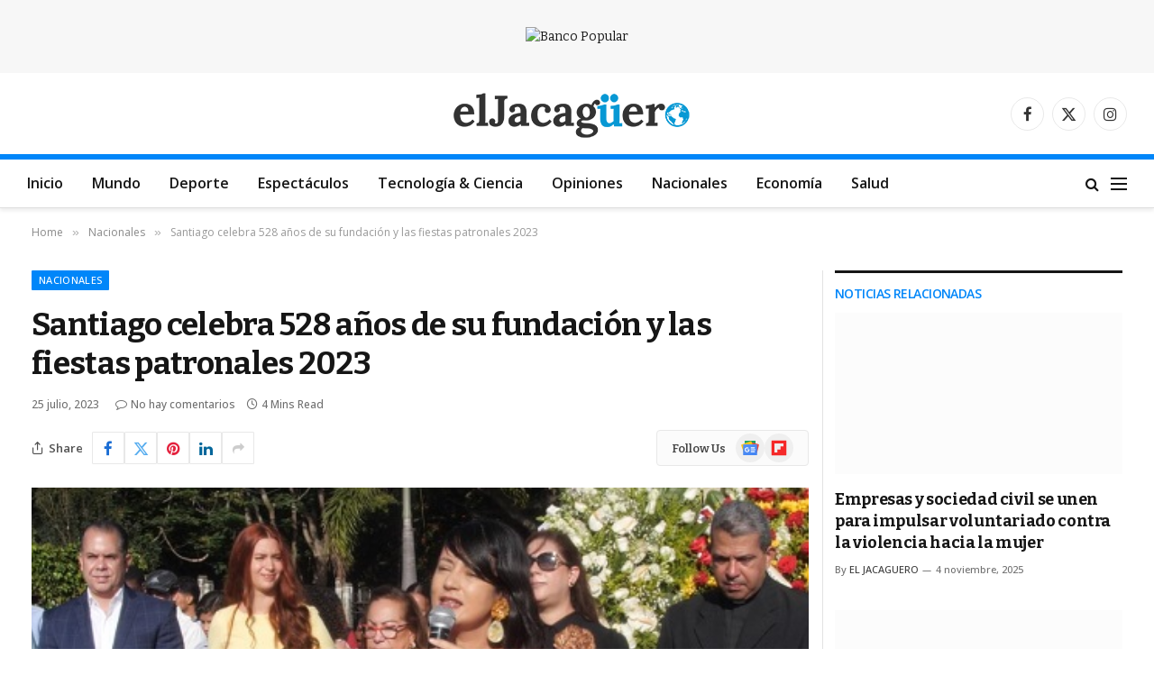

--- FILE ---
content_type: text/html; charset=UTF-8
request_url: https://eljacaguero.com.do/santiago-celebra-528-anos-de-su-fundacion-y-las-fiestas-patronales-2023/
body_size: 27043
content:

<!DOCTYPE html>
<html lang="es" prefix="og: https://ogp.me/ns#" class="s-light site-s-light">

<head><meta charset="UTF-8" /><script>if(navigator.userAgent.match(/MSIE|Internet Explorer/i)||navigator.userAgent.match(/Trident\/7\..*?rv:11/i)){var href=document.location.href;if(!href.match(/[?&]nowprocket/)){if(href.indexOf("?")==-1){if(href.indexOf("#")==-1){document.location.href=href+"?nowprocket=1"}else{document.location.href=href.replace("#","?nowprocket=1#")}}else{if(href.indexOf("#")==-1){document.location.href=href+"&nowprocket=1"}else{document.location.href=href.replace("#","&nowprocket=1#")}}}}</script><script>(()=>{class RocketLazyLoadScripts{constructor(){this.v="2.0.4",this.userEvents=["keydown","keyup","mousedown","mouseup","mousemove","mouseover","mouseout","touchmove","touchstart","touchend","touchcancel","wheel","click","dblclick","input"],this.attributeEvents=["onblur","onclick","oncontextmenu","ondblclick","onfocus","onmousedown","onmouseenter","onmouseleave","onmousemove","onmouseout","onmouseover","onmouseup","onmousewheel","onscroll","onsubmit"]}async t(){this.i(),this.o(),/iP(ad|hone)/.test(navigator.userAgent)&&this.h(),this.u(),this.l(this),this.m(),this.k(this),this.p(this),this._(),await Promise.all([this.R(),this.L()]),this.lastBreath=Date.now(),this.S(this),this.P(),this.D(),this.O(),this.M(),await this.C(this.delayedScripts.normal),await this.C(this.delayedScripts.defer),await this.C(this.delayedScripts.async),await this.T(),await this.F(),await this.j(),await this.A(),window.dispatchEvent(new Event("rocket-allScriptsLoaded")),this.everythingLoaded=!0,this.lastTouchEnd&&await new Promise(t=>setTimeout(t,500-Date.now()+this.lastTouchEnd)),this.I(),this.H(),this.U(),this.W()}i(){this.CSPIssue=sessionStorage.getItem("rocketCSPIssue"),document.addEventListener("securitypolicyviolation",t=>{this.CSPIssue||"script-src-elem"!==t.violatedDirective||"data"!==t.blockedURI||(this.CSPIssue=!0,sessionStorage.setItem("rocketCSPIssue",!0))},{isRocket:!0})}o(){window.addEventListener("pageshow",t=>{this.persisted=t.persisted,this.realWindowLoadedFired=!0},{isRocket:!0}),window.addEventListener("pagehide",()=>{this.onFirstUserAction=null},{isRocket:!0})}h(){let t;function e(e){t=e}window.addEventListener("touchstart",e,{isRocket:!0}),window.addEventListener("touchend",function i(o){o.changedTouches[0]&&t.changedTouches[0]&&Math.abs(o.changedTouches[0].pageX-t.changedTouches[0].pageX)<10&&Math.abs(o.changedTouches[0].pageY-t.changedTouches[0].pageY)<10&&o.timeStamp-t.timeStamp<200&&(window.removeEventListener("touchstart",e,{isRocket:!0}),window.removeEventListener("touchend",i,{isRocket:!0}),"INPUT"===o.target.tagName&&"text"===o.target.type||(o.target.dispatchEvent(new TouchEvent("touchend",{target:o.target,bubbles:!0})),o.target.dispatchEvent(new MouseEvent("mouseover",{target:o.target,bubbles:!0})),o.target.dispatchEvent(new PointerEvent("click",{target:o.target,bubbles:!0,cancelable:!0,detail:1,clientX:o.changedTouches[0].clientX,clientY:o.changedTouches[0].clientY})),event.preventDefault()))},{isRocket:!0})}q(t){this.userActionTriggered||("mousemove"!==t.type||this.firstMousemoveIgnored?"keyup"===t.type||"mouseover"===t.type||"mouseout"===t.type||(this.userActionTriggered=!0,this.onFirstUserAction&&this.onFirstUserAction()):this.firstMousemoveIgnored=!0),"click"===t.type&&t.preventDefault(),t.stopPropagation(),t.stopImmediatePropagation(),"touchstart"===this.lastEvent&&"touchend"===t.type&&(this.lastTouchEnd=Date.now()),"click"===t.type&&(this.lastTouchEnd=0),this.lastEvent=t.type,t.composedPath&&t.composedPath()[0].getRootNode()instanceof ShadowRoot&&(t.rocketTarget=t.composedPath()[0]),this.savedUserEvents.push(t)}u(){this.savedUserEvents=[],this.userEventHandler=this.q.bind(this),this.userEvents.forEach(t=>window.addEventListener(t,this.userEventHandler,{passive:!1,isRocket:!0})),document.addEventListener("visibilitychange",this.userEventHandler,{isRocket:!0})}U(){this.userEvents.forEach(t=>window.removeEventListener(t,this.userEventHandler,{passive:!1,isRocket:!0})),document.removeEventListener("visibilitychange",this.userEventHandler,{isRocket:!0}),this.savedUserEvents.forEach(t=>{(t.rocketTarget||t.target).dispatchEvent(new window[t.constructor.name](t.type,t))})}m(){const t="return false",e=Array.from(this.attributeEvents,t=>"data-rocket-"+t),i="["+this.attributeEvents.join("],[")+"]",o="[data-rocket-"+this.attributeEvents.join("],[data-rocket-")+"]",s=(e,i,o)=>{o&&o!==t&&(e.setAttribute("data-rocket-"+i,o),e["rocket"+i]=new Function("event",o),e.setAttribute(i,t))};new MutationObserver(t=>{for(const n of t)"attributes"===n.type&&(n.attributeName.startsWith("data-rocket-")||this.everythingLoaded?n.attributeName.startsWith("data-rocket-")&&this.everythingLoaded&&this.N(n.target,n.attributeName.substring(12)):s(n.target,n.attributeName,n.target.getAttribute(n.attributeName))),"childList"===n.type&&n.addedNodes.forEach(t=>{if(t.nodeType===Node.ELEMENT_NODE)if(this.everythingLoaded)for(const i of[t,...t.querySelectorAll(o)])for(const t of i.getAttributeNames())e.includes(t)&&this.N(i,t.substring(12));else for(const e of[t,...t.querySelectorAll(i)])for(const t of e.getAttributeNames())this.attributeEvents.includes(t)&&s(e,t,e.getAttribute(t))})}).observe(document,{subtree:!0,childList:!0,attributeFilter:[...this.attributeEvents,...e]})}I(){this.attributeEvents.forEach(t=>{document.querySelectorAll("[data-rocket-"+t+"]").forEach(e=>{this.N(e,t)})})}N(t,e){const i=t.getAttribute("data-rocket-"+e);i&&(t.setAttribute(e,i),t.removeAttribute("data-rocket-"+e))}k(t){Object.defineProperty(HTMLElement.prototype,"onclick",{get(){return this.rocketonclick||null},set(e){this.rocketonclick=e,this.setAttribute(t.everythingLoaded?"onclick":"data-rocket-onclick","this.rocketonclick(event)")}})}S(t){function e(e,i){let o=e[i];e[i]=null,Object.defineProperty(e,i,{get:()=>o,set(s){t.everythingLoaded?o=s:e["rocket"+i]=o=s}})}e(document,"onreadystatechange"),e(window,"onload"),e(window,"onpageshow");try{Object.defineProperty(document,"readyState",{get:()=>t.rocketReadyState,set(e){t.rocketReadyState=e},configurable:!0}),document.readyState="loading"}catch(t){console.log("WPRocket DJE readyState conflict, bypassing")}}l(t){this.originalAddEventListener=EventTarget.prototype.addEventListener,this.originalRemoveEventListener=EventTarget.prototype.removeEventListener,this.savedEventListeners=[],EventTarget.prototype.addEventListener=function(e,i,o){o&&o.isRocket||!t.B(e,this)&&!t.userEvents.includes(e)||t.B(e,this)&&!t.userActionTriggered||e.startsWith("rocket-")||t.everythingLoaded?t.originalAddEventListener.call(this,e,i,o):(t.savedEventListeners.push({target:this,remove:!1,type:e,func:i,options:o}),"mouseenter"!==e&&"mouseleave"!==e||t.originalAddEventListener.call(this,e,t.savedUserEvents.push,o))},EventTarget.prototype.removeEventListener=function(e,i,o){o&&o.isRocket||!t.B(e,this)&&!t.userEvents.includes(e)||t.B(e,this)&&!t.userActionTriggered||e.startsWith("rocket-")||t.everythingLoaded?t.originalRemoveEventListener.call(this,e,i,o):t.savedEventListeners.push({target:this,remove:!0,type:e,func:i,options:o})}}J(t,e){this.savedEventListeners=this.savedEventListeners.filter(i=>{let o=i.type,s=i.target||window;return e!==o||t!==s||(this.B(o,s)&&(i.type="rocket-"+o),this.$(i),!1)})}H(){EventTarget.prototype.addEventListener=this.originalAddEventListener,EventTarget.prototype.removeEventListener=this.originalRemoveEventListener,this.savedEventListeners.forEach(t=>this.$(t))}$(t){t.remove?this.originalRemoveEventListener.call(t.target,t.type,t.func,t.options):this.originalAddEventListener.call(t.target,t.type,t.func,t.options)}p(t){let e;function i(e){return t.everythingLoaded?e:e.split(" ").map(t=>"load"===t||t.startsWith("load.")?"rocket-jquery-load":t).join(" ")}function o(o){function s(e){const s=o.fn[e];o.fn[e]=o.fn.init.prototype[e]=function(){return this[0]===window&&t.userActionTriggered&&("string"==typeof arguments[0]||arguments[0]instanceof String?arguments[0]=i(arguments[0]):"object"==typeof arguments[0]&&Object.keys(arguments[0]).forEach(t=>{const e=arguments[0][t];delete arguments[0][t],arguments[0][i(t)]=e})),s.apply(this,arguments),this}}if(o&&o.fn&&!t.allJQueries.includes(o)){const e={DOMContentLoaded:[],"rocket-DOMContentLoaded":[]};for(const t in e)document.addEventListener(t,()=>{e[t].forEach(t=>t())},{isRocket:!0});o.fn.ready=o.fn.init.prototype.ready=function(i){function s(){parseInt(o.fn.jquery)>2?setTimeout(()=>i.bind(document)(o)):i.bind(document)(o)}return"function"==typeof i&&(t.realDomReadyFired?!t.userActionTriggered||t.fauxDomReadyFired?s():e["rocket-DOMContentLoaded"].push(s):e.DOMContentLoaded.push(s)),o([])},s("on"),s("one"),s("off"),t.allJQueries.push(o)}e=o}t.allJQueries=[],o(window.jQuery),Object.defineProperty(window,"jQuery",{get:()=>e,set(t){o(t)}})}P(){const t=new Map;document.write=document.writeln=function(e){const i=document.currentScript,o=document.createRange(),s=i.parentElement;let n=t.get(i);void 0===n&&(n=i.nextSibling,t.set(i,n));const c=document.createDocumentFragment();o.setStart(c,0),c.appendChild(o.createContextualFragment(e)),s.insertBefore(c,n)}}async R(){return new Promise(t=>{this.userActionTriggered?t():this.onFirstUserAction=t})}async L(){return new Promise(t=>{document.addEventListener("DOMContentLoaded",()=>{this.realDomReadyFired=!0,t()},{isRocket:!0})})}async j(){return this.realWindowLoadedFired?Promise.resolve():new Promise(t=>{window.addEventListener("load",t,{isRocket:!0})})}M(){this.pendingScripts=[];this.scriptsMutationObserver=new MutationObserver(t=>{for(const e of t)e.addedNodes.forEach(t=>{"SCRIPT"!==t.tagName||t.noModule||t.isWPRocket||this.pendingScripts.push({script:t,promise:new Promise(e=>{const i=()=>{const i=this.pendingScripts.findIndex(e=>e.script===t);i>=0&&this.pendingScripts.splice(i,1),e()};t.addEventListener("load",i,{isRocket:!0}),t.addEventListener("error",i,{isRocket:!0}),setTimeout(i,1e3)})})})}),this.scriptsMutationObserver.observe(document,{childList:!0,subtree:!0})}async F(){await this.X(),this.pendingScripts.length?(await this.pendingScripts[0].promise,await this.F()):this.scriptsMutationObserver.disconnect()}D(){this.delayedScripts={normal:[],async:[],defer:[]},document.querySelectorAll("script[type$=rocketlazyloadscript]").forEach(t=>{t.hasAttribute("data-rocket-src")?t.hasAttribute("async")&&!1!==t.async?this.delayedScripts.async.push(t):t.hasAttribute("defer")&&!1!==t.defer||"module"===t.getAttribute("data-rocket-type")?this.delayedScripts.defer.push(t):this.delayedScripts.normal.push(t):this.delayedScripts.normal.push(t)})}async _(){await this.L();let t=[];document.querySelectorAll("script[type$=rocketlazyloadscript][data-rocket-src]").forEach(e=>{let i=e.getAttribute("data-rocket-src");if(i&&!i.startsWith("data:")){i.startsWith("//")&&(i=location.protocol+i);try{const o=new URL(i).origin;o!==location.origin&&t.push({src:o,crossOrigin:e.crossOrigin||"module"===e.getAttribute("data-rocket-type")})}catch(t){}}}),t=[...new Map(t.map(t=>[JSON.stringify(t),t])).values()],this.Y(t,"preconnect")}async G(t){if(await this.K(),!0!==t.noModule||!("noModule"in HTMLScriptElement.prototype))return new Promise(e=>{let i;function o(){(i||t).setAttribute("data-rocket-status","executed"),e()}try{if(navigator.userAgent.includes("Firefox/")||""===navigator.vendor||this.CSPIssue)i=document.createElement("script"),[...t.attributes].forEach(t=>{let e=t.nodeName;"type"!==e&&("data-rocket-type"===e&&(e="type"),"data-rocket-src"===e&&(e="src"),i.setAttribute(e,t.nodeValue))}),t.text&&(i.text=t.text),t.nonce&&(i.nonce=t.nonce),i.hasAttribute("src")?(i.addEventListener("load",o,{isRocket:!0}),i.addEventListener("error",()=>{i.setAttribute("data-rocket-status","failed-network"),e()},{isRocket:!0}),setTimeout(()=>{i.isConnected||e()},1)):(i.text=t.text,o()),i.isWPRocket=!0,t.parentNode.replaceChild(i,t);else{const i=t.getAttribute("data-rocket-type"),s=t.getAttribute("data-rocket-src");i?(t.type=i,t.removeAttribute("data-rocket-type")):t.removeAttribute("type"),t.addEventListener("load",o,{isRocket:!0}),t.addEventListener("error",i=>{this.CSPIssue&&i.target.src.startsWith("data:")?(console.log("WPRocket: CSP fallback activated"),t.removeAttribute("src"),this.G(t).then(e)):(t.setAttribute("data-rocket-status","failed-network"),e())},{isRocket:!0}),s?(t.fetchPriority="high",t.removeAttribute("data-rocket-src"),t.src=s):t.src="data:text/javascript;base64,"+window.btoa(unescape(encodeURIComponent(t.text)))}}catch(i){t.setAttribute("data-rocket-status","failed-transform"),e()}});t.setAttribute("data-rocket-status","skipped")}async C(t){const e=t.shift();return e?(e.isConnected&&await this.G(e),this.C(t)):Promise.resolve()}O(){this.Y([...this.delayedScripts.normal,...this.delayedScripts.defer,...this.delayedScripts.async],"preload")}Y(t,e){this.trash=this.trash||[];let i=!0;var o=document.createDocumentFragment();t.forEach(t=>{const s=t.getAttribute&&t.getAttribute("data-rocket-src")||t.src;if(s&&!s.startsWith("data:")){const n=document.createElement("link");n.href=s,n.rel=e,"preconnect"!==e&&(n.as="script",n.fetchPriority=i?"high":"low"),t.getAttribute&&"module"===t.getAttribute("data-rocket-type")&&(n.crossOrigin=!0),t.crossOrigin&&(n.crossOrigin=t.crossOrigin),t.integrity&&(n.integrity=t.integrity),t.nonce&&(n.nonce=t.nonce),o.appendChild(n),this.trash.push(n),i=!1}}),document.head.appendChild(o)}W(){this.trash.forEach(t=>t.remove())}async T(){try{document.readyState="interactive"}catch(t){}this.fauxDomReadyFired=!0;try{await this.K(),this.J(document,"readystatechange"),document.dispatchEvent(new Event("rocket-readystatechange")),await this.K(),document.rocketonreadystatechange&&document.rocketonreadystatechange(),await this.K(),this.J(document,"DOMContentLoaded"),document.dispatchEvent(new Event("rocket-DOMContentLoaded")),await this.K(),this.J(window,"DOMContentLoaded"),window.dispatchEvent(new Event("rocket-DOMContentLoaded"))}catch(t){console.error(t)}}async A(){try{document.readyState="complete"}catch(t){}try{await this.K(),this.J(document,"readystatechange"),document.dispatchEvent(new Event("rocket-readystatechange")),await this.K(),document.rocketonreadystatechange&&document.rocketonreadystatechange(),await this.K(),this.J(window,"load"),window.dispatchEvent(new Event("rocket-load")),await this.K(),window.rocketonload&&window.rocketonload(),await this.K(),this.allJQueries.forEach(t=>t(window).trigger("rocket-jquery-load")),await this.K(),this.J(window,"pageshow");const t=new Event("rocket-pageshow");t.persisted=this.persisted,window.dispatchEvent(t),await this.K(),window.rocketonpageshow&&window.rocketonpageshow({persisted:this.persisted})}catch(t){console.error(t)}}async K(){Date.now()-this.lastBreath>45&&(await this.X(),this.lastBreath=Date.now())}async X(){return document.hidden?new Promise(t=>setTimeout(t)):new Promise(t=>requestAnimationFrame(t))}B(t,e){return e===document&&"readystatechange"===t||(e===document&&"DOMContentLoaded"===t||(e===window&&"DOMContentLoaded"===t||(e===window&&"load"===t||e===window&&"pageshow"===t)))}static run(){(new RocketLazyLoadScripts).t()}}RocketLazyLoadScripts.run()})();</script>

	
	<meta name="viewport" content="width=device-width, initial-scale=1" />
		<style>img:is([sizes="auto" i], [sizes^="auto," i]) { contain-intrinsic-size: 3000px 1500px }</style>
	
<!-- Search Engine Optimization by Rank Math - https://rankmath.com/ -->
<title>Santiago Celebra 528 Años De Su Fundación Y Las Fiestas Patronales 2023 - El Jacaguero</title>
<link crossorigin data-rocket-preconnect href="https://fonts.googleapis.com" rel="preconnect">
<link data-rocket-preload as="style" href="https://fonts.googleapis.com/css?family=Bitter%3A400%2C500%2C600%2C700%2Cbold%7COpen%20Sans%3A400%2C500%2C600%2C700&#038;display=swap" rel="preload">
<link href="https://fonts.googleapis.com/css?family=Bitter%3A400%2C500%2C600%2C700%2Cbold%7COpen%20Sans%3A400%2C500%2C600%2C700&#038;display=swap" media="print" onload="this.media=&#039;all&#039;" rel="stylesheet">
<noscript><link rel="stylesheet" href="https://fonts.googleapis.com/css?family=Bitter%3A400%2C500%2C600%2C700%2Cbold%7COpen%20Sans%3A400%2C500%2C600%2C700&#038;display=swap"></noscript><link rel="preload" data-rocket-preload as="image" href="https://eljacaguero.com.do/wp-content/uploads/2023/07/Dra.-Yanilsa-Cruz-directora-de-Cultura.jpg" fetchpriority="high"><link rel="preload" as="image" imagesrcset="https://eljacaguero.com.do/wp-content/uploads/2023/07/Dra.-Yanilsa-Cruz-directora-de-Cultura.jpg" imagesizes="(max-width: 841px) 100vw, 841px" /><link rel="preload" as="font" href="https://eljacaguero.com.do/wp-content/themes/smart-mag/css/icons/fonts/ts-icons.woff2?v3.2" type="font/woff2" crossorigin="anonymous" />
<meta name="description" content="Santiago. – Al conmemorarse el 528 aniversario de la fundación de Santiago de los Caballeros, “Primer Santiago de América” y el Día de Santiago Apóstol,"/>
<meta name="robots" content="follow, index, max-snippet:-1, max-video-preview:-1, max-image-preview:large"/>
<link rel="canonical" href="https://eljacaguero.com.do/santiago-celebra-528-anos-de-su-fundacion-y-las-fiestas-patronales-2023/" />
<meta property="og:locale" content="es_MX" />
<meta property="og:type" content="article" />
<meta property="og:title" content="Santiago Celebra 528 Años De Su Fundación Y Las Fiestas Patronales 2023 - El Jacaguero" />
<meta property="og:description" content="Santiago. – Al conmemorarse el 528 aniversario de la fundación de Santiago de los Caballeros, “Primer Santiago de América” y el Día de Santiago Apóstol," />
<meta property="og:url" content="https://eljacaguero.com.do/santiago-celebra-528-anos-de-su-fundacion-y-las-fiestas-patronales-2023/" />
<meta property="og:site_name" content="El Jacaguero" />
<meta property="article:publisher" content="https://www.facebook.com/eljacaguero" />
<meta property="article:author" content="https://www.facebook.com/engel.garcia/" />
<meta property="article:section" content="Nacionales" />
<meta property="og:updated_time" content="2023-07-25T16:46:30-04:00" />
<meta property="fb:admins" content="10161246782940710" />
<meta property="og:image" content="https://eljacaguero.com.do/wp-content/uploads/2023/07/Dra.-Yanilsa-Cruz-directora-de-Cultura.jpg" />
<meta property="og:image:secure_url" content="https://eljacaguero.com.do/wp-content/uploads/2023/07/Dra.-Yanilsa-Cruz-directora-de-Cultura.jpg" />
<meta property="og:image:width" content="600" />
<meta property="og:image:height" content="328" />
<meta property="og:image:alt" content="Santiago celebra 528 años de su fundación y las fiestas patronales 2023" />
<meta property="og:image:type" content="image/jpeg" />
<meta property="article:published_time" content="2023-07-25T16:46:28-04:00" />
<meta property="article:modified_time" content="2023-07-25T16:46:30-04:00" />
<meta name="twitter:card" content="summary_large_image" />
<meta name="twitter:title" content="Santiago Celebra 528 Años De Su Fundación Y Las Fiestas Patronales 2023 - El Jacaguero" />
<meta name="twitter:description" content="Santiago. – Al conmemorarse el 528 aniversario de la fundación de Santiago de los Caballeros, “Primer Santiago de América” y el Día de Santiago Apóstol," />
<meta name="twitter:site" content="@eljacaguero" />
<meta name="twitter:creator" content="@eljacaguero" />
<meta name="twitter:image" content="https://eljacaguero.com.do/wp-content/uploads/2023/07/Dra.-Yanilsa-Cruz-directora-de-Cultura.jpg" />
<meta name="twitter:label1" content="Written by" />
<meta name="twitter:data1" content="El Jacaguero" />
<meta name="twitter:label2" content="Time to read" />
<meta name="twitter:data2" content="3 minutos" />
<script type="application/ld+json" class="rank-math-schema">{"@context":"https://schema.org","@graph":[{"@type":"Place","@id":"https://eljacaguero.com.do/#place","geo":{"@type":"GeoCoordinates","latitude":"19\u00b031'05.8\"N 70\u00b040'42.2\"W 19.518289","longitude":" -70.678392"},"hasMap":"https://www.google.com/maps/search/?api=1&amp;query=19\u00b031'05.8\"N 70\u00b040'42.2\"W 19.518289, -70.678392","address":{"@type":"PostalAddress","streetAddress":"Jacagua al medio","addressRegion":"Santiago","postalCode":"51000","addressCountry":"Rep\u00fablica Dominicana"}},{"@type":["NewsMediaOrganization","Organization"],"@id":"https://eljacaguero.com.do/#organization","name":"El Jacaguero","url":"https://eljacaguero.com.do","sameAs":["https://www.facebook.com/eljacaguero","https://twitter.com/eljacaguero"],"email":"engel.garcia7@gmail.com","address":{"@type":"PostalAddress","streetAddress":"Jacagua al medio","addressRegion":"Santiago","postalCode":"51000","addressCountry":"Rep\u00fablica Dominicana"},"logo":{"@type":"ImageObject","@id":"https://eljacaguero.com.do/#logo","url":"https://eljacaguero.com.do/wp-content/uploads/2020/05/logo-eljacaguero.png","contentUrl":"https://eljacaguero.com.do/wp-content/uploads/2020/05/logo-eljacaguero.png","caption":"El Jacaguero","inLanguage":"es","width":"287","height":"63"},"contactPoint":[{"@type":"ContactPoint","telephone":"(809) 855-1455","contactType":"customer support"}],"location":{"@id":"https://eljacaguero.com.do/#place"}},{"@type":"WebSite","@id":"https://eljacaguero.com.do/#website","url":"https://eljacaguero.com.do","name":"El Jacaguero","publisher":{"@id":"https://eljacaguero.com.do/#organization"},"inLanguage":"es"},{"@type":"ImageObject","@id":"https://eljacaguero.com.do/wp-content/uploads/2023/07/Dra.-Yanilsa-Cruz-directora-de-Cultura.jpg","url":"https://eljacaguero.com.do/wp-content/uploads/2023/07/Dra.-Yanilsa-Cruz-directora-de-Cultura.jpg","width":"600","height":"328","inLanguage":"es"},{"@type":"WebPage","@id":"https://eljacaguero.com.do/santiago-celebra-528-anos-de-su-fundacion-y-las-fiestas-patronales-2023/#webpage","url":"https://eljacaguero.com.do/santiago-celebra-528-anos-de-su-fundacion-y-las-fiestas-patronales-2023/","name":"Santiago Celebra 528 A\u00f1os De Su Fundaci\u00f3n Y Las Fiestas Patronales 2023 - El Jacaguero","datePublished":"2023-07-25T16:46:28-04:00","dateModified":"2023-07-25T16:46:30-04:00","isPartOf":{"@id":"https://eljacaguero.com.do/#website"},"primaryImageOfPage":{"@id":"https://eljacaguero.com.do/wp-content/uploads/2023/07/Dra.-Yanilsa-Cruz-directora-de-Cultura.jpg"},"inLanguage":"es"},{"@type":"Person","@id":"https://eljacaguero.com.do/santiago-celebra-528-anos-de-su-fundacion-y-las-fiestas-patronales-2023/#author","name":"El Jacaguero","image":{"@type":"ImageObject","@id":"https://secure.gravatar.com/avatar/8c4e7f487c4807c487c301509cf7f61285152f50078198e2b51405e4500f92ef?s=96&amp;d=identicon&amp;r=g","url":"https://secure.gravatar.com/avatar/8c4e7f487c4807c487c301509cf7f61285152f50078198e2b51405e4500f92ef?s=96&amp;d=identicon&amp;r=g","caption":"El Jacaguero","inLanguage":"es"},"worksFor":{"@id":"https://eljacaguero.com.do/#organization"}},{"@type":"Article","headline":"Santiago Celebra 528 A\u00f1os De Su Fundaci\u00f3n Y Las Fiestas Patronales 2023 - El Jacaguero","datePublished":"2023-07-25T16:46:28-04:00","dateModified":"2023-07-25T16:46:30-04:00","articleSection":"Nacionales","author":{"@id":"https://eljacaguero.com.do/santiago-celebra-528-anos-de-su-fundacion-y-las-fiestas-patronales-2023/#author","name":"El Jacaguero"},"publisher":{"@id":"https://eljacaguero.com.do/#organization"},"description":"Santiago. \u2013 Al conmemorarse el 528 aniversario de la fundaci\u00f3n de Santiago de los Caballeros, \u201cPrimer Santiago de Am\u00e9rica\u201d y el D\u00eda de Santiago Ap\u00f3stol,","name":"Santiago Celebra 528 A\u00f1os De Su Fundaci\u00f3n Y Las Fiestas Patronales 2023 - El Jacaguero","@id":"https://eljacaguero.com.do/santiago-celebra-528-anos-de-su-fundacion-y-las-fiestas-patronales-2023/#richSnippet","isPartOf":{"@id":"https://eljacaguero.com.do/santiago-celebra-528-anos-de-su-fundacion-y-las-fiestas-patronales-2023/#webpage"},"image":{"@id":"https://eljacaguero.com.do/wp-content/uploads/2023/07/Dra.-Yanilsa-Cruz-directora-de-Cultura.jpg"},"inLanguage":"es","mainEntityOfPage":{"@id":"https://eljacaguero.com.do/santiago-celebra-528-anos-de-su-fundacion-y-las-fiestas-patronales-2023/#webpage"}}]}</script>
<!-- /Rank Math WordPress SEO plugin -->

<link rel='dns-prefetch' href='//fonts.googleapis.com' />
<link href='https://fonts.gstatic.com' crossorigin rel='preconnect' />
<link rel="alternate" type="application/rss+xml" title="El Jacaguero &raquo; Feed" href="https://eljacaguero.com.do/feed/" />
<link rel="alternate" type="application/rss+xml" title="El Jacaguero &raquo; RSS de los comentarios" href="https://eljacaguero.com.do/comments/feed/" />
<style id='wp-emoji-styles-inline-css' type='text/css'>

	img.wp-smiley, img.emoji {
		display: inline !important;
		border: none !important;
		box-shadow: none !important;
		height: 1em !important;
		width: 1em !important;
		margin: 0 0.07em !important;
		vertical-align: -0.1em !important;
		background: none !important;
		padding: 0 !important;
	}
</style>
<link rel='stylesheet' id='wp-block-library-css' href='https://eljacaguero.com.do/wp-includes/css/dist/block-library/style.min.css?ver=6.8.3' type='text/css' media='all' />
<style id='classic-theme-styles-inline-css' type='text/css'>
/*! This file is auto-generated */
.wp-block-button__link{color:#fff;background-color:#32373c;border-radius:9999px;box-shadow:none;text-decoration:none;padding:calc(.667em + 2px) calc(1.333em + 2px);font-size:1.125em}.wp-block-file__button{background:#32373c;color:#fff;text-decoration:none}
</style>
<style id='global-styles-inline-css' type='text/css'>
:root{--wp--preset--aspect-ratio--square: 1;--wp--preset--aspect-ratio--4-3: 4/3;--wp--preset--aspect-ratio--3-4: 3/4;--wp--preset--aspect-ratio--3-2: 3/2;--wp--preset--aspect-ratio--2-3: 2/3;--wp--preset--aspect-ratio--16-9: 16/9;--wp--preset--aspect-ratio--9-16: 9/16;--wp--preset--color--black: #000000;--wp--preset--color--cyan-bluish-gray: #abb8c3;--wp--preset--color--white: #ffffff;--wp--preset--color--pale-pink: #f78da7;--wp--preset--color--vivid-red: #cf2e2e;--wp--preset--color--luminous-vivid-orange: #ff6900;--wp--preset--color--luminous-vivid-amber: #fcb900;--wp--preset--color--light-green-cyan: #7bdcb5;--wp--preset--color--vivid-green-cyan: #00d084;--wp--preset--color--pale-cyan-blue: #8ed1fc;--wp--preset--color--vivid-cyan-blue: #0693e3;--wp--preset--color--vivid-purple: #9b51e0;--wp--preset--gradient--vivid-cyan-blue-to-vivid-purple: linear-gradient(135deg,rgba(6,147,227,1) 0%,rgb(155,81,224) 100%);--wp--preset--gradient--light-green-cyan-to-vivid-green-cyan: linear-gradient(135deg,rgb(122,220,180) 0%,rgb(0,208,130) 100%);--wp--preset--gradient--luminous-vivid-amber-to-luminous-vivid-orange: linear-gradient(135deg,rgba(252,185,0,1) 0%,rgba(255,105,0,1) 100%);--wp--preset--gradient--luminous-vivid-orange-to-vivid-red: linear-gradient(135deg,rgba(255,105,0,1) 0%,rgb(207,46,46) 100%);--wp--preset--gradient--very-light-gray-to-cyan-bluish-gray: linear-gradient(135deg,rgb(238,238,238) 0%,rgb(169,184,195) 100%);--wp--preset--gradient--cool-to-warm-spectrum: linear-gradient(135deg,rgb(74,234,220) 0%,rgb(151,120,209) 20%,rgb(207,42,186) 40%,rgb(238,44,130) 60%,rgb(251,105,98) 80%,rgb(254,248,76) 100%);--wp--preset--gradient--blush-light-purple: linear-gradient(135deg,rgb(255,206,236) 0%,rgb(152,150,240) 100%);--wp--preset--gradient--blush-bordeaux: linear-gradient(135deg,rgb(254,205,165) 0%,rgb(254,45,45) 50%,rgb(107,0,62) 100%);--wp--preset--gradient--luminous-dusk: linear-gradient(135deg,rgb(255,203,112) 0%,rgb(199,81,192) 50%,rgb(65,88,208) 100%);--wp--preset--gradient--pale-ocean: linear-gradient(135deg,rgb(255,245,203) 0%,rgb(182,227,212) 50%,rgb(51,167,181) 100%);--wp--preset--gradient--electric-grass: linear-gradient(135deg,rgb(202,248,128) 0%,rgb(113,206,126) 100%);--wp--preset--gradient--midnight: linear-gradient(135deg,rgb(2,3,129) 0%,rgb(40,116,252) 100%);--wp--preset--font-size--small: 13px;--wp--preset--font-size--medium: 20px;--wp--preset--font-size--large: 36px;--wp--preset--font-size--x-large: 42px;--wp--preset--spacing--20: 0.44rem;--wp--preset--spacing--30: 0.67rem;--wp--preset--spacing--40: 1rem;--wp--preset--spacing--50: 1.5rem;--wp--preset--spacing--60: 2.25rem;--wp--preset--spacing--70: 3.38rem;--wp--preset--spacing--80: 5.06rem;--wp--preset--shadow--natural: 6px 6px 9px rgba(0, 0, 0, 0.2);--wp--preset--shadow--deep: 12px 12px 50px rgba(0, 0, 0, 0.4);--wp--preset--shadow--sharp: 6px 6px 0px rgba(0, 0, 0, 0.2);--wp--preset--shadow--outlined: 6px 6px 0px -3px rgba(255, 255, 255, 1), 6px 6px rgba(0, 0, 0, 1);--wp--preset--shadow--crisp: 6px 6px 0px rgba(0, 0, 0, 1);}:where(.is-layout-flex){gap: 0.5em;}:where(.is-layout-grid){gap: 0.5em;}body .is-layout-flex{display: flex;}.is-layout-flex{flex-wrap: wrap;align-items: center;}.is-layout-flex > :is(*, div){margin: 0;}body .is-layout-grid{display: grid;}.is-layout-grid > :is(*, div){margin: 0;}:where(.wp-block-columns.is-layout-flex){gap: 2em;}:where(.wp-block-columns.is-layout-grid){gap: 2em;}:where(.wp-block-post-template.is-layout-flex){gap: 1.25em;}:where(.wp-block-post-template.is-layout-grid){gap: 1.25em;}.has-black-color{color: var(--wp--preset--color--black) !important;}.has-cyan-bluish-gray-color{color: var(--wp--preset--color--cyan-bluish-gray) !important;}.has-white-color{color: var(--wp--preset--color--white) !important;}.has-pale-pink-color{color: var(--wp--preset--color--pale-pink) !important;}.has-vivid-red-color{color: var(--wp--preset--color--vivid-red) !important;}.has-luminous-vivid-orange-color{color: var(--wp--preset--color--luminous-vivid-orange) !important;}.has-luminous-vivid-amber-color{color: var(--wp--preset--color--luminous-vivid-amber) !important;}.has-light-green-cyan-color{color: var(--wp--preset--color--light-green-cyan) !important;}.has-vivid-green-cyan-color{color: var(--wp--preset--color--vivid-green-cyan) !important;}.has-pale-cyan-blue-color{color: var(--wp--preset--color--pale-cyan-blue) !important;}.has-vivid-cyan-blue-color{color: var(--wp--preset--color--vivid-cyan-blue) !important;}.has-vivid-purple-color{color: var(--wp--preset--color--vivid-purple) !important;}.has-black-background-color{background-color: var(--wp--preset--color--black) !important;}.has-cyan-bluish-gray-background-color{background-color: var(--wp--preset--color--cyan-bluish-gray) !important;}.has-white-background-color{background-color: var(--wp--preset--color--white) !important;}.has-pale-pink-background-color{background-color: var(--wp--preset--color--pale-pink) !important;}.has-vivid-red-background-color{background-color: var(--wp--preset--color--vivid-red) !important;}.has-luminous-vivid-orange-background-color{background-color: var(--wp--preset--color--luminous-vivid-orange) !important;}.has-luminous-vivid-amber-background-color{background-color: var(--wp--preset--color--luminous-vivid-amber) !important;}.has-light-green-cyan-background-color{background-color: var(--wp--preset--color--light-green-cyan) !important;}.has-vivid-green-cyan-background-color{background-color: var(--wp--preset--color--vivid-green-cyan) !important;}.has-pale-cyan-blue-background-color{background-color: var(--wp--preset--color--pale-cyan-blue) !important;}.has-vivid-cyan-blue-background-color{background-color: var(--wp--preset--color--vivid-cyan-blue) !important;}.has-vivid-purple-background-color{background-color: var(--wp--preset--color--vivid-purple) !important;}.has-black-border-color{border-color: var(--wp--preset--color--black) !important;}.has-cyan-bluish-gray-border-color{border-color: var(--wp--preset--color--cyan-bluish-gray) !important;}.has-white-border-color{border-color: var(--wp--preset--color--white) !important;}.has-pale-pink-border-color{border-color: var(--wp--preset--color--pale-pink) !important;}.has-vivid-red-border-color{border-color: var(--wp--preset--color--vivid-red) !important;}.has-luminous-vivid-orange-border-color{border-color: var(--wp--preset--color--luminous-vivid-orange) !important;}.has-luminous-vivid-amber-border-color{border-color: var(--wp--preset--color--luminous-vivid-amber) !important;}.has-light-green-cyan-border-color{border-color: var(--wp--preset--color--light-green-cyan) !important;}.has-vivid-green-cyan-border-color{border-color: var(--wp--preset--color--vivid-green-cyan) !important;}.has-pale-cyan-blue-border-color{border-color: var(--wp--preset--color--pale-cyan-blue) !important;}.has-vivid-cyan-blue-border-color{border-color: var(--wp--preset--color--vivid-cyan-blue) !important;}.has-vivid-purple-border-color{border-color: var(--wp--preset--color--vivid-purple) !important;}.has-vivid-cyan-blue-to-vivid-purple-gradient-background{background: var(--wp--preset--gradient--vivid-cyan-blue-to-vivid-purple) !important;}.has-light-green-cyan-to-vivid-green-cyan-gradient-background{background: var(--wp--preset--gradient--light-green-cyan-to-vivid-green-cyan) !important;}.has-luminous-vivid-amber-to-luminous-vivid-orange-gradient-background{background: var(--wp--preset--gradient--luminous-vivid-amber-to-luminous-vivid-orange) !important;}.has-luminous-vivid-orange-to-vivid-red-gradient-background{background: var(--wp--preset--gradient--luminous-vivid-orange-to-vivid-red) !important;}.has-very-light-gray-to-cyan-bluish-gray-gradient-background{background: var(--wp--preset--gradient--very-light-gray-to-cyan-bluish-gray) !important;}.has-cool-to-warm-spectrum-gradient-background{background: var(--wp--preset--gradient--cool-to-warm-spectrum) !important;}.has-blush-light-purple-gradient-background{background: var(--wp--preset--gradient--blush-light-purple) !important;}.has-blush-bordeaux-gradient-background{background: var(--wp--preset--gradient--blush-bordeaux) !important;}.has-luminous-dusk-gradient-background{background: var(--wp--preset--gradient--luminous-dusk) !important;}.has-pale-ocean-gradient-background{background: var(--wp--preset--gradient--pale-ocean) !important;}.has-electric-grass-gradient-background{background: var(--wp--preset--gradient--electric-grass) !important;}.has-midnight-gradient-background{background: var(--wp--preset--gradient--midnight) !important;}.has-small-font-size{font-size: var(--wp--preset--font-size--small) !important;}.has-medium-font-size{font-size: var(--wp--preset--font-size--medium) !important;}.has-large-font-size{font-size: var(--wp--preset--font-size--large) !important;}.has-x-large-font-size{font-size: var(--wp--preset--font-size--x-large) !important;}
:where(.wp-block-post-template.is-layout-flex){gap: 1.25em;}:where(.wp-block-post-template.is-layout-grid){gap: 1.25em;}
:where(.wp-block-columns.is-layout-flex){gap: 2em;}:where(.wp-block-columns.is-layout-grid){gap: 2em;}
:root :where(.wp-block-pullquote){font-size: 1.5em;line-height: 1.6;}
</style>
<style id='91cdaa50d72c15ffc6e06ab1c69646f9-front-css-inline-css' type='text/css'>
.autox-thickbox.button{margin: 0 5px;}.automaticx-video-container{position:relative;padding-bottom:56.25%;height:0;overflow:hidden}.automaticx-video-container embed,.automaticx-video-container amp-youtube,.automaticx-video-container iframe,.automaticx-video-container object{position:absolute;top:0;left:0;width:100%;height:100%}.automaticx-dual-ring{width:10px;aspect-ratio:1;border-radius:50%;border:6px solid;border-color:#000 #0000;animation:1s infinite automaticxs1}@keyframes automaticxs1{to{transform:rotate(.5turn)}}#openai-chat-response{padding-top:5px}.openchat-dots-bars-2{width:28px;height:28px;--c:linear-gradient(currentColor 0 0);--r1:radial-gradient(farthest-side at bottom,currentColor 93%,#0000);--r2:radial-gradient(farthest-side at top   ,currentColor 93%,#0000);background:var(--c),var(--r1),var(--r2),var(--c),var(--r1),var(--r2),var(--c),var(--r1),var(--r2);background-repeat:no-repeat;animation:1s infinite alternate automaticxdb2}@keyframes automaticxdb2{0%,25%{background-size:8px 0,8px 4px,8px 4px,8px 0,8px 4px,8px 4px,8px 0,8px 4px,8px 4px;background-position:0 50%,0 calc(50% - 2px),0 calc(50% + 2px),50% 50%,50% calc(50% - 2px),50% calc(50% + 2px),100% 50%,100% calc(50% - 2px),100% calc(50% + 2px)}50%{background-size:8px 100%,8px 4px,8px 4px,8px 0,8px 4px,8px 4px,8px 0,8px 4px,8px 4px;background-position:0 50%,0 calc(0% - 2px),0 calc(100% + 2px),50% 50%,50% calc(50% - 2px),50% calc(50% + 2px),100% 50%,100% calc(50% - 2px),100% calc(50% + 2px)}75%{background-size:8px 100%,8px 4px,8px 4px,8px 100%,8px 4px,8px 4px,8px 0,8px 4px,8px 4px;background-position:0 50%,0 calc(0% - 2px),0 calc(100% + 2px),50% 50%,50% calc(0% - 2px),50% calc(100% + 2px),100% 50%,100% calc(50% - 2px),100% calc(50% + 2px)}100%,95%{background-size:8px 100%,8px 4px,8px 4px,8px 100%,8px 4px,8px 4px,8px 100%,8px 4px,8px 4px;background-position:0 50%,0 calc(0% - 2px),0 calc(100% + 2px),50% 50%,50% calc(0% - 2px),50% calc(100% + 2px),100% 50%,100% calc(0% - 2px),100% calc(100% + 2px)}}
</style>
<style id='dominant-color-styles-inline-css' type='text/css'>
img[data-dominant-color]:not(.has-transparency) { background-color: var(--dominant-color); }
</style>
<link data-minify="1" rel='stylesheet' id='smartmag-core-css' href='https://eljacaguero.com.do/wp-content/cache/min/1/wp-content/themes/smart-mag/style.css?ver=1762314968' type='text/css' media='all' />
<style id='smartmag-core-inline-css' type='text/css'>
:root { --c-main: #0086f9;
--c-main-rgb: 0,134,249;
--text-font: "Bitter", system-ui, -apple-system, "Segoe UI", Arial, sans-serif;
--body-font: "Bitter", system-ui, -apple-system, "Segoe UI", Arial, sans-serif;
--ui-font: "Open Sans", system-ui, -apple-system, "Segoe UI", Arial, sans-serif;
--title-font: "Open Sans", system-ui, -apple-system, "Segoe UI", Arial, sans-serif;
--h-font: "Open Sans", system-ui, -apple-system, "Segoe UI", Arial, sans-serif;
--title-font: var(--body-font);
--main-width: 1280px;
--c-post-meta: #707070;
--c-excerpts: #303030;
--excerpt-size: 13px; }
.post-title:not(._) { font-weight: bold; letter-spacing: -0.02em; }
:root { --sidebar-width: 320px; }
.ts-row, .has-el-gap { --sidebar-c-width: calc(var(--sidebar-width) + var(--grid-gutter-h) + var(--sidebar-c-pad)); }
:root { --sidebar-pad: 10px; --sidebar-sep-pad: 10px; }
.smart-head-main { --c-shadow: rgba(0,0,0,0.07); }
.smart-head-main .smart-head-mid { --head-h: 90px; }
.smart-head-main .smart-head-bot { --head-h: 60px; border-top-width: 6px; border-top-color: #0086f9; border-bottom-width: 1px; border-bottom-color: #dedede; }
.navigation-main .menu > li > a { font-size: 16px; font-weight: 600; text-transform: initial; }
.navigation-main .menu > li li a { font-size: 13px; }
.navigation-main { --nav-items-space: 16px; margin-left: calc(-1 * var(--nav-items-space)); }
.mobile-menu { font-size: 15px; }
.navigation-small .menu > li > a { font-size: 10px; text-transform: uppercase; }
.smart-head-main .spc-social { --spc-social-fs: 17px; --spc-social-size: 37px; }
.smart-head-main .hamburger-icon { width: 18px; }
.trending-ticker .heading { color: #f7f7f7; font-size: 13.8px; font-weight: 600; letter-spacing: .02em; margin-right: 30px; }
.trending-ticker .post-link { font-size: 13.8px; }
.trending-ticker { --max-width: 500px; }
.post-meta .meta-item, .post-meta .text-in { font-size: 11px; font-weight: 500; }
.post-meta .post-cat > a { font-weight: 600; }
.post-meta .post-author > a { font-weight: 500; text-transform: uppercase; }
.s-light .block-wrap.s-dark { --c-post-meta: var(--c-contrast-450); }
.post-meta .post-author > a { color: #3d3d3d; }
.l-post .excerpt { font-family: var(--body-font); }
.block-head-e2 .heading { font-family: var(--ui-font); font-size: 18px; font-weight: 600; text-transform: uppercase; }
.block-head-e2 { --space-below: 15px; --line-weight: 3px; --c-line: #000000; }
.block-head-f .heading { font-family: var(--ui-font); font-size: 14px; font-weight: 600; text-transform: uppercase; letter-spacing: -0.04em; }
.block-head-f { --space-below: 1px; --line-weight: 3px; --c-border: #ffffff; }
.block-head-f .heading { color: var(--c-main); }
.block-head-f { padding-top: 15px; }
.loop-grid-base .post-title { font-size: 18px; }
.has-nums .l-post { --num-font: var(--ui-font); }
.has-nums-a .l-post .post-title:before,
.has-nums-b .l-post .content:before { font-size: 26px; }
.has-nums:not(.has-nums-c) { --num-color: var(--c-main); }
.has-nums-a .l-post .post-title:before,
.has-nums-b .l-post .content:before { content: counter(ts-loop) "."; }
.loop-small .post-title { font-size: 13px; }
.loop-small .media:not(i) { max-width: 60px; }
.post-meta-single .meta-item, .post-meta-single .text-in { font-size: 12px; }
.post-share-b:not(.is-not-global) { --service-b-radius: 1px; }
.s-head-modern .sub-title { font-size: 18px; letter-spacing: -.01em; }
.s-post-modern .post-content-wrap { display: grid; grid-template-columns: minmax(0, 1fr); }
.s-post-modern .entry-content { max-width: min(100%, calc(720px + var(--p-spacious-pad)*2)); justify-self: center; }
@media (min-width: 941px) and (max-width: 1200px) { .ts-row, .has-el-gap { --sidebar-c-width: calc(var(--sidebar-width) + var(--grid-gutter-h) + var(--sidebar-c-pad)); }
.navigation-main .menu > li > a { font-size: calc(10px + (16px - 10px) * .7); }
.navigation-small .menu > li > a { font-size: calc(10px + (10px - 10px) * .7); }
.trending-ticker { --max-width: 400px; } }


</style>
<link data-minify="1" rel='stylesheet' id='smartmag-magnific-popup-css' href='https://eljacaguero.com.do/wp-content/cache/min/1/wp-content/themes/smart-mag/css/lightbox.css?ver=1762314968' type='text/css' media='all' />
<link data-minify="1" rel='stylesheet' id='smartmag-icons-css' href='https://eljacaguero.com.do/wp-content/cache/min/1/wp-content/themes/smart-mag/css/icons/icons.css?ver=1762314968' type='text/css' media='all' />

<script type="rocketlazyloadscript" data-rocket-type="text/javascript" id="smartmag-lazy-inline-js-after">
/* <![CDATA[ */
/**
 * @copyright ThemeSphere
 * @preserve
 */
var BunyadLazy={};BunyadLazy.load=function(){function a(e,n){var t={};e.dataset.bgset&&e.dataset.sizes?(t.sizes=e.dataset.sizes,t.srcset=e.dataset.bgset):t.src=e.dataset.bgsrc,function(t){var a=t.dataset.ratio;if(0<a){const e=t.parentElement;if(e.classList.contains("media-ratio")){const n=e.style;n.getPropertyValue("--a-ratio")||(n.paddingBottom=100/a+"%")}}}(e);var a,o=document.createElement("img");for(a in o.onload=function(){var t="url('"+(o.currentSrc||o.src)+"')",a=e.style;a.backgroundImage!==t&&requestAnimationFrame(()=>{a.backgroundImage=t,n&&n()}),o.onload=null,o.onerror=null,o=null},o.onerror=o.onload,t)o.setAttribute(a,t[a]);o&&o.complete&&0<o.naturalWidth&&o.onload&&o.onload()}function e(t){t.dataset.loaded||a(t,()=>{document.dispatchEvent(new Event("lazyloaded")),t.dataset.loaded=1})}function n(t){"complete"===document.readyState?t():window.addEventListener("load",t)}return{initEarly:function(){var t,a=()=>{document.querySelectorAll(".img.bg-cover:not(.lazyload)").forEach(e)};"complete"!==document.readyState?(t=setInterval(a,150),n(()=>{a(),clearInterval(t)})):a()},callOnLoad:n,initBgImages:function(t){t&&n(()=>{document.querySelectorAll(".img.bg-cover").forEach(e)})},bgLoad:a}}(),BunyadLazy.load.initEarly();
/* ]]> */
</script>
<script type="rocketlazyloadscript" data-rocket-type="text/javascript" data-rocket-src="https://eljacaguero.com.do/wp-includes/js/jquery/jquery.min.js?ver=3.7.1" id="jquery-core-js" data-rocket-defer defer></script>
<script type="rocketlazyloadscript" data-rocket-type="text/javascript" data-rocket-src="https://eljacaguero.com.do/wp-includes/js/jquery/jquery-migrate.min.js?ver=3.4.1" id="jquery-migrate-js" data-rocket-defer defer></script>
<link rel="https://api.w.org/" href="https://eljacaguero.com.do/wp-json/" /><link rel="alternate" title="JSON" type="application/json" href="https://eljacaguero.com.do/wp-json/wp/v2/posts/596525" /><link rel="EditURI" type="application/rsd+xml" title="RSD" href="https://eljacaguero.com.do/xmlrpc.php?rsd" />
<meta name="generator" content="WordPress 6.8.3" />
<link rel='shortlink' href='https://eljacaguero.com.do/?p=596525' />
<link rel="alternate" title="oEmbed (JSON)" type="application/json+oembed" href="https://eljacaguero.com.do/wp-json/oembed/1.0/embed?url=https%3A%2F%2Feljacaguero.com.do%2Fsantiago-celebra-528-anos-de-su-fundacion-y-las-fiestas-patronales-2023%2F" />
<link rel="alternate" title="oEmbed (XML)" type="text/xml+oembed" href="https://eljacaguero.com.do/wp-json/oembed/1.0/embed?url=https%3A%2F%2Feljacaguero.com.do%2Fsantiago-celebra-528-anos-de-su-fundacion-y-las-fiestas-patronales-2023%2F&#038;format=xml" />
<meta name="generator" content="auto-sizes 1.7.0">
<meta name="generator" content="dominant-color-images 1.2.0">
<meta name="generator" content="performance-lab 4.0.0; plugins: auto-sizes, dominant-color-images, embed-optimizer, image-prioritizer, web-worker-offloading, webp-uploads">
<meta name="generator" content="web-worker-offloading 0.2.0">
<meta name="generator" content="webp-uploads 2.6.0">

		<script type="rocketlazyloadscript">
		var BunyadSchemeKey = 'bunyad-scheme';
		(() => {
			const d = document.documentElement;
			const c = d.classList;
			var scheme = localStorage.getItem(BunyadSchemeKey);
			
			if (scheme) {
				d.dataset.origClass = c;
				scheme === 'dark' ? c.remove('s-light', 'site-s-light') : c.remove('s-dark', 'site-s-dark');
				c.add('site-s-' + scheme, 's-' + scheme);
			}
		})();
		</script>
		<meta name="generator" content="Elementor 3.32.5; features: additional_custom_breakpoints; settings: css_print_method-external, google_font-enabled, font_display-auto">
<meta name="generator" content="optimization-detective 1.0.0-beta3">
			<style>
				.e-con.e-parent:nth-of-type(n+4):not(.e-lazyloaded):not(.e-no-lazyload),
				.e-con.e-parent:nth-of-type(n+4):not(.e-lazyloaded):not(.e-no-lazyload) * {
					background-image: none !important;
				}
				@media screen and (max-height: 1024px) {
					.e-con.e-parent:nth-of-type(n+3):not(.e-lazyloaded):not(.e-no-lazyload),
					.e-con.e-parent:nth-of-type(n+3):not(.e-lazyloaded):not(.e-no-lazyload) * {
						background-image: none !important;
					}
				}
				@media screen and (max-height: 640px) {
					.e-con.e-parent:nth-of-type(n+2):not(.e-lazyloaded):not(.e-no-lazyload),
					.e-con.e-parent:nth-of-type(n+2):not(.e-lazyloaded):not(.e-no-lazyload) * {
						background-image: none !important;
					}
				}
			</style>
			<meta name="generator" content="embed-optimizer 1.0.0-beta2">
<meta name="generator" content="image-prioritizer 1.0.0-beta2">
<link rel="icon" href="https://eljacaguero.com.do/wp-content/uploads/2023/08/cropped-icon-eljacaguero-1-32x32.png" sizes="32x32" />
<link rel="icon" href="https://eljacaguero.com.do/wp-content/uploads/2023/08/cropped-icon-eljacaguero-1-192x192.png" sizes="192x192" />
<link rel="apple-touch-icon" href="https://eljacaguero.com.do/wp-content/uploads/2023/08/cropped-icon-eljacaguero-1-180x180.png" />
<meta name="msapplication-TileImage" content="https://eljacaguero.com.do/wp-content/uploads/2023/08/cropped-icon-eljacaguero-1-270x270.png" />
<noscript><style id="rocket-lazyload-nojs-css">.rll-youtube-player, [data-lazy-src]{display:none !important;}</style></noscript>

<style id="rocket-lazyrender-inline-css">[data-wpr-lazyrender] {content-visibility: auto;}</style><meta name="generator" content="WP Rocket 3.20.0.3" data-wpr-features="wpr_delay_js wpr_defer_js wpr_minify_js wpr_lazyload_images wpr_preconnect_external_domains wpr_automatic_lazy_rendering wpr_oci wpr_minify_css wpr_preload_links wpr_desktop" /></head>

<body class="wp-singular post-template-default single single-post postid-596525 single-format-standard wp-theme-smart-mag right-sidebar post-layout-modern post-cat-42 has-lb has-lb-sm ts-img-hov-fade has-sb-sep layout-normal elementor-default elementor-kit-598908">



<div  class="main-wrap">

	<div  class="a-wrap a-wrap-base a-wrap-1 a-wrap-bg"> <a href="https://popularenlinea.com/personas/Paginas/Home.aspx"><img data-od-unknown-tag data-od-xpath="/HTML/BODY/DIV[@class=&#039;main-wrap&#039;]/*[1][self::DIV]/*[1][self::A]/*[1][self::IMG]" src="data:image/svg+xml,%3Csvg%20xmlns='http://www.w3.org/2000/svg'%20viewBox='0%200%200%200'%3E%3C/svg%3E" alt="Banco Popular" data-lazy-src="https://eljacaguero.wordpress.com/wp-content/uploads/2025/10/bpd.webp"/><noscript><img data-od-unknown-tag data-od-xpath="/HTML/BODY/DIV[@class=&#039;main-wrap&#039;]/*[1][self::DIV]/*[1][self::A]/*[1][self::IMG]" loading="lazy" src="https://eljacaguero.wordpress.com/wp-content/uploads/2025/10/bpd.webp" alt="Banco Popular"/></noscript></a></div>
<div  class="off-canvas-backdrop"></div>
<div  class="mobile-menu-container off-canvas" id="off-canvas">

	<div  class="off-canvas-head">
		<a href="#" class="close">
			<span class="visuallyhidden">Close Menu</span>
			<i class="tsi tsi-times"></i>
		</a>

		<div class="ts-logo">
					</div>
	</div>

	<div  class="off-canvas-content">

		
			<ul id="menu-primary-navigation" class="mobile-menu"><li id="menu-item-456521" class="menu-item menu-item-type-custom menu-item-object-custom menu-item-home menu-item-456521"><a href="https://eljacaguero.com.do/">Inicio</a></li>
<li id="menu-item-458186" class="menu-item menu-item-type-taxonomy menu-item-object-category menu-item-458186"><a href="https://eljacaguero.com.do/category/internacionales/">Mundo</a></li>
<li id="menu-item-458180" class="menu-item menu-item-type-taxonomy menu-item-object-category menu-item-458180"><a href="https://eljacaguero.com.do/category/deportes/">Deporte</a></li>
<li id="menu-item-458182" class="menu-item menu-item-type-taxonomy menu-item-object-category menu-item-458182"><a href="https://eljacaguero.com.do/category/espectaculos/">Espectáculos</a></li>
<li id="menu-item-458185" class="menu-item menu-item-type-taxonomy menu-item-object-category menu-item-458185"><a href="https://eljacaguero.com.do/category/tecnologias/">Tecnología &amp; Ciencia</a></li>
<li id="menu-item-514099" class="menu-item menu-item-type-taxonomy menu-item-object-category menu-item-514099"><a href="https://eljacaguero.com.do/category/opiniones/">Opiniones</a></li>
<li id="menu-item-534711" class="menu-item menu-item-type-taxonomy menu-item-object-category current-post-ancestor current-menu-parent current-post-parent menu-item-534711"><a href="https://eljacaguero.com.do/category/nacionales/">Nacionales</a></li>
<li id="menu-item-458181" class="menu-item menu-item-type-taxonomy menu-item-object-category menu-item-458181"><a href="https://eljacaguero.com.do/category/economicas/">Economía</a></li>
<li id="menu-item-534712" class="menu-item menu-item-type-taxonomy menu-item-object-category menu-item-534712"><a href="https://eljacaguero.com.do/category/salud/">Salud</a></li>
</ul>
		
		
		
		<div class="spc-social-block spc-social spc-social-b smart-head-social">
		
			
				<a href="https://facebook.com/eljacaguero" class="link service s-facebook" target="_blank" rel="nofollow noopener">
					<i class="icon tsi tsi-facebook"></i>					<span class="visuallyhidden">Facebook</span>
				</a>
									
			
				<a href="https://twitter.com/eljacaguero" class="link service s-twitter" target="_blank" rel="nofollow noopener">
					<i class="icon tsi tsi-twitter"></i>					<span class="visuallyhidden">X (Twitter)</span>
				</a>
									
			
				<a href="https://instagram.com/eljacaguero" class="link service s-instagram" target="_blank" rel="nofollow noopener">
					<i class="icon tsi tsi-instagram"></i>					<span class="visuallyhidden">Instagram</span>
				</a>
									
			
		</div>

		
	</div>

</div>
<div  class="smart-head smart-head-a smart-head-main" id="smart-head" data-sticky="auto" data-sticky-type="smart" data-sticky-full>
	
	<div  class="smart-head-row smart-head-mid smart-head-row-3 is-light smart-head-row-full">

		<div class="inner wrap">

							
				<div class="items items-left empty">
								</div>

							
				<div class="items items-center ">
					<a href="https://eljacaguero.com.do/" title="El Jacaguero" rel="home" class="logo-link ts-logo logo-is-image">
		<span>
			
				
					<img data-od-unknown-tag data-od-xpath="/HTML/BODY/DIV[@class=&#039;main-wrap&#039;]/*[4][self::DIV]/*[1][self::DIV]/*[1][self::DIV]/*[2][self::DIV]/*[1][self::A]/*[1][self::SPAN]/*[1][self::IMG]" src="https://eljacaguero.com.do/wp-content/uploads/2023/08/logo-eljacaguero.png" class="logo-image" alt="El Jacaguero" width="287" height="63" />
									 
					</span>
	</a>				</div>

							
				<div class="items items-right ">
				
		<div class="spc-social-block spc-social spc-social-b smart-head-social">
		
			
				<a href="https://facebook.com/eljacaguero" class="link service s-facebook" target="_blank" rel="nofollow noopener">
					<i class="icon tsi tsi-facebook"></i>					<span class="visuallyhidden">Facebook</span>
				</a>
									
			
				<a href="https://twitter.com/eljacaguero" class="link service s-twitter" target="_blank" rel="nofollow noopener">
					<i class="icon tsi tsi-twitter"></i>					<span class="visuallyhidden">X (Twitter)</span>
				</a>
									
			
				<a href="https://instagram.com/eljacaguero" class="link service s-instagram" target="_blank" rel="nofollow noopener">
					<i class="icon tsi tsi-instagram"></i>					<span class="visuallyhidden">Instagram</span>
				</a>
									
			
		</div>

						</div>

						
		</div>
	</div>

	
	<div  class="smart-head-row smart-head-bot is-light smart-head-row-full">

		<div class="inner wrap">

							
				<div class="items items-left ">
					<div class="nav-wrap">
		<nav class="navigation navigation-main nav-hov-a">
			<ul id="menu-primary-navigation-1" class="menu"><li class="menu-item menu-item-type-custom menu-item-object-custom menu-item-home menu-item-456521"><a href="https://eljacaguero.com.do/">Inicio</a></li>
<li class="menu-item menu-item-type-taxonomy menu-item-object-category menu-cat-43 menu-item-458186"><a href="https://eljacaguero.com.do/category/internacionales/">Mundo</a></li>
<li class="menu-item menu-item-type-taxonomy menu-item-object-category menu-cat-40 menu-item-458180"><a href="https://eljacaguero.com.do/category/deportes/">Deporte</a></li>
<li class="menu-item menu-item-type-taxonomy menu-item-object-category menu-cat-45 menu-item-458182"><a href="https://eljacaguero.com.do/category/espectaculos/">Espectáculos</a></li>
<li class="menu-item menu-item-type-taxonomy menu-item-object-category menu-cat-44 menu-item-458185"><a href="https://eljacaguero.com.do/category/tecnologias/">Tecnología &amp; Ciencia</a></li>
<li class="menu-item menu-item-type-taxonomy menu-item-object-category menu-cat-58 menu-item-514099"><a href="https://eljacaguero.com.do/category/opiniones/">Opiniones</a></li>
<li class="menu-item menu-item-type-taxonomy menu-item-object-category current-post-ancestor current-menu-parent current-post-parent menu-cat-42 menu-item-534711"><a href="https://eljacaguero.com.do/category/nacionales/">Nacionales</a></li>
<li class="menu-item menu-item-type-taxonomy menu-item-object-category menu-cat-41 menu-item-458181"><a href="https://eljacaguero.com.do/category/economicas/">Economía</a></li>
<li class="menu-item menu-item-type-taxonomy menu-item-object-category menu-cat-25561 menu-item-534712"><a href="https://eljacaguero.com.do/category/salud/">Salud</a></li>
</ul>		</nav>
	</div>
				</div>

							
				<div class="items items-center empty">
								</div>

							
				<div class="items items-right ">
				

	<a href="#" class="search-icon has-icon-only is-icon" title="Search">
		<i class="tsi tsi-search"></i>
	</a>


<button class="offcanvas-toggle has-icon" type="button" aria-label="Menu">
	<span class="hamburger-icon hamburger-icon-b">
		<span class="inner"></span>
	</span>
</button>				</div>

						
		</div>
	</div>

	</div>
<div  class="smart-head smart-head-a smart-head-mobile" id="smart-head-mobile" data-sticky="mid" data-sticky-type="smart" data-sticky-full>
	
	<div  class="smart-head-row smart-head-mid smart-head-row-3 is-light smart-head-row-full">

		<div class="inner wrap">

							
				<div class="items items-left ">
				
<button class="offcanvas-toggle has-icon" type="button" aria-label="Menu">
	<span class="hamburger-icon hamburger-icon-a">
		<span class="inner"></span>
	</span>
</button>				</div>

							
				<div class="items items-center ">
					<a href="https://eljacaguero.com.do/" title="El Jacaguero" rel="home" class="logo-link ts-logo logo-is-image">
		<span>
			
				
					<img data-od-unknown-tag data-od-xpath="/HTML/BODY/DIV[@class=&#039;main-wrap&#039;]/*[5][self::DIV]/*[1][self::DIV]/*[1][self::DIV]/*[2][self::DIV]/*[1][self::A]/*[1][self::SPAN]/*[1][self::IMG]" src="https://eljacaguero.com.do/wp-content/uploads/2023/08/logo-eljacaguero.png" class="logo-image" alt="El Jacaguero" width="287" height="63" />
									 
					</span>
	</a>				</div>

							
				<div class="items items-right ">
				

	<a href="#" class="search-icon has-icon-only is-icon" title="Search">
		<i class="tsi tsi-search"></i>
	</a>

				</div>

						
		</div>
	</div>

	</div>
<nav class="breadcrumbs is-full-width breadcrumbs-a" id="breadcrumb"><div class="inner ts-contain "><span><a href="https://eljacaguero.com.do/"><span>Home</span></a></span><span class="delim">&raquo;</span><span><a href="https://eljacaguero.com.do/category/nacionales/"><span>Nacionales</span></a></span><span class="delim">&raquo;</span><span class="current">Santiago celebra 528 años de su fundación y las fiestas patronales 2023</span></div></nav>
<div  class="main ts-contain cf right-sidebar">
	
		

<div  class="ts-row">
	<div class="col-8 main-content s-post-contain">

					<div class="the-post-header s-head-modern s-head-modern-a">
	<div class="post-meta post-meta-a post-meta-left post-meta-single has-below"><div class="post-meta-items meta-above"><span class="meta-item cat-labels">
						
						<a href="https://eljacaguero.com.do/category/nacionales/" class="category term-color-42" rel="category">Nacionales</a>
					</span>
					</div><h1 class="is-title post-title">Santiago celebra 528 años de su fundación y las fiestas patronales 2023</h1><div class="post-meta-items meta-below"><span class="meta-item has-next-icon date"><time class="post-date" datetime="2023-07-25T16:46:28-04:00">25 julio, 2023</time></span><span class="has-next-icon meta-item comments has-icon"><a href="https://eljacaguero.com.do/santiago-celebra-528-anos-de-su-fundacion-y-las-fiestas-patronales-2023/#respond"><i class="tsi tsi-comment-o"></i>No hay comentarios</a></span><span class="meta-item read-time has-icon"><i class="tsi tsi-clock"></i>4 Mins Read</span></div></div>
<div class="post-share post-share-follow-top">	<div class="post-share post-share-b spc-social-colors  has-social-follow post-share-b3 post-share-b-circles post-share-b3-circles">

					<span class="share-text">
				<i class="icon tsi tsi-share1"></i>
				Share			</span>
				
		
				
			<a href="https://www.facebook.com/sharer.php?u=https%3A%2F%2Feljacaguero.com.do%2Fsantiago-celebra-528-anos-de-su-fundacion-y-las-fiestas-patronales-2023%2F" class="cf service s-facebook service-lg" 
				title="Share on Facebook" target="_blank" rel="nofollow noopener">
				<i class="tsi tsi-facebook"></i>
				<span class="label">Facebook</span>
							</a>
				
				
			<a href="https://twitter.com/intent/tweet?url=https%3A%2F%2Feljacaguero.com.do%2Fsantiago-celebra-528-anos-de-su-fundacion-y-las-fiestas-patronales-2023%2F&#038;text=Santiago%20celebra%20528%20a%C3%B1os%20de%20su%20fundaci%C3%B3n%20y%20las%20fiestas%20patronales%202023" class="cf service s-twitter service-lg" 
				title="Share on X (Twitter)" target="_blank" rel="nofollow noopener">
				<i class="tsi tsi-twitter"></i>
				<span class="label">Twitter</span>
							</a>
				
				
			<a href="https://pinterest.com/pin/create/button/?url=https%3A%2F%2Feljacaguero.com.do%2Fsantiago-celebra-528-anos-de-su-fundacion-y-las-fiestas-patronales-2023%2F&#038;media=https%3A%2F%2Feljacaguero.com.do%2Fwp-content%2Fuploads%2F2023%2F07%2FDra.-Yanilsa-Cruz-directora-de-Cultura.jpg&#038;description=Santiago%20celebra%20528%20a%C3%B1os%20de%20su%20fundaci%C3%B3n%20y%20las%20fiestas%20patronales%202023" class="cf service s-pinterest service-lg" 
				title="Share on Pinterest" target="_blank" rel="nofollow noopener">
				<i class="tsi tsi-pinterest"></i>
				<span class="label">Pinterest</span>
							</a>
				
				
			<a href="https://www.linkedin.com/shareArticle?mini=true&#038;url=https%3A%2F%2Feljacaguero.com.do%2Fsantiago-celebra-528-anos-de-su-fundacion-y-las-fiestas-patronales-2023%2F" class="cf service s-linkedin service-lg" 
				title="Share on LinkedIn" target="_blank" rel="nofollow noopener">
				<i class="tsi tsi-linkedin"></i>
				<span class="label">LinkedIn</span>
							</a>
				
				
			<a href="https://www.tumblr.com/share/link?url=https%3A%2F%2Feljacaguero.com.do%2Fsantiago-celebra-528-anos-de-su-fundacion-y-las-fiestas-patronales-2023%2F&#038;name=Santiago%20celebra%20528%20a%C3%B1os%20de%20su%20fundaci%C3%B3n%20y%20las%20fiestas%20patronales%202023" class="cf service s-tumblr service-sm" 
				title="Share on Tumblr" target="_blank" rel="nofollow noopener">
				<i class="tsi tsi-tumblr"></i>
				<span class="label">Tumblr</span>
							</a>
				
				
			<a href="https://t.me/share/url?url=https%3A%2F%2Feljacaguero.com.do%2Fsantiago-celebra-528-anos-de-su-fundacion-y-las-fiestas-patronales-2023%2F&#038;title=Santiago%20celebra%20528%20a%C3%B1os%20de%20su%20fundaci%C3%B3n%20y%20las%20fiestas%20patronales%202023" class="cf service s-telegram service-sm" 
				title="Share on Telegram" target="_blank" rel="nofollow noopener">
				<i class="tsi tsi-telegram"></i>
				<span class="label">Telegram</span>
							</a>
				
				
			<a href="/cdn-cgi/l/email-protection#[base64]" class="cf service s-email service-sm" title="Share via Email" target="_blank" rel="nofollow noopener">
				<i class="tsi tsi-envelope-o"></i>
				<span class="label">Email</span>
							</a>
				
				
			<a href="#" class="cf service s-link service-sm" 
				title="Copy Link" target="_blank" rel="nofollow noopener">
				<i class="tsi tsi-link"></i>
				<span class="label">Copy Link</span>
				<span data-message="Link copied successfully!"></span>			</a>
				
		
				
					<a href="#" class="show-more" title="Show More Social Sharing"><i class="tsi tsi-share"></i></a>
		
				
	</div>


<div class="social-follow-compact spc-social-colors">
	<span class="label">Follow Us</span>

	
		<div class="spc-social-block spc-social spc-social-custom  spc-social-colors spc-social-colored">
		
			
				<a href="https://news.google.com/publications/CAAqBwgKMKHL9QowkqbaAg" class="link f-service s-google-news" target="_blank" rel="nofollow noopener">
					<svg class="icon-svg icon-google-news" fill="none" viewBox="0 0 24 24"><g clip-path="url(#a)"><path fill="#0C9D58" d="M19.09 15.32a.612.612 0 0 1-.611.608H5.52a.612.612 0 0 1-.612-.608V2.608c0-.334.275-.608.612-.608h12.96c.337 0 .612.274.612.608V15.32Z"/><path fill="#004D40" d="m19.09 5.268-4.855-.625 4.856 1.303v-.678Zm-6.856-2.605L4.88 5.947l8.128-2.959V2.98c-.143-.306-.491-.45-.774-.317Z" opacity=".2"/><path fill="#fff" d="M18.479 2H5.52a.612.612 0 0 0-.612.608v.136c0-.334.275-.608.612-.608h12.96c.337 0 .612.274.612.608v-.136A.612.612 0 0 0 18.479 2Z" opacity=".2"/><path fill="#EA4335" d="M8.053 14.93c-.087.326.088.659.389.74l12.001 3.227c.301.08.62-.12.707-.447L23.977 7.9c.087-.327-.087-.66-.388-.74L11.587 3.93c-.301-.08-.62.12-.706.447L8.053 14.93Z"/><path fill="#3E2723" d="m21.273 11.665.631 3.835-.631 2.357v-6.192ZM14.291 4.8l.566.151.35 2.367-.916-2.519Z" opacity=".2"/><path fill="#fff" d="M23.589 7.159 11.588 3.93c-.302-.08-.62.12-.707.447L8.054 14.93c-.005.017-.006.035-.01.053L10.852 4.51c.087-.326.405-.527.706-.447l12.001 3.228c.285.076.454.378.398.687l.022-.08c.087-.327-.088-.66-.39-.74Z" opacity=".2"/><path fill="#FFC107" d="M17.505 13.63c.116.318-.03.665-.322.771l-12.664 4.61c-.293.106-.627-.066-.743-.384L.04 8.362c-.115-.318.03-.665.322-.771l12.665-4.61c.293-.106.627.066.742.384l3.736 10.265Z"/><path fill="#fff" d="M.088 8.491c-.115-.317.03-.664.322-.77l12.665-4.61c.29-.106.619.062.738.373l-.044-.12c-.116-.317-.45-.49-.742-.383L.362 7.591c-.293.106-.438.453-.322.771l3.736 10.265.005.01L.088 8.49Z" opacity=".2"/><path fill="#4285F4" d="M21.273 21.023a.616.616 0 0 1-.614.613H3.341a.616.616 0 0 1-.614-.613V7.932c0-.338.276-.614.614-.614h17.318c.338 0 .614.276.614.614v13.09Z"/><path fill="#fff" d="M17.966 12.5h-5.182v-1.364h5.182c.15 0 .272.123.272.273v.818c0 .15-.122.273-.272.273Zm0 5.182h-5.182v-1.364h5.182c.15 0 .272.122.272.273v.818c0 .15-.122.273-.272.273Zm.818-2.591h-6v-1.364h6c.15 0 .273.122.273.273v.818a.273.273 0 0 1-.273.273Z"/><path fill="#1A237E" d="M20.66 21.5H3.34a.616.616 0 0 1-.613-.614v.137c0 .337.276.613.614.613h17.318a.616.616 0 0 0 .614-.613v-.137a.616.616 0 0 1-.614.614Z" opacity=".2"/><path fill="#fff" d="M3.34 7.454h17.32c.337 0 .613.277.613.614v-.136a.616.616 0 0 0-.614-.614H3.341a.616.616 0 0 0-.614.614v.136c0-.337.276-.614.614-.614Z" opacity=".2"/><path fill="#fff" d="M8.148 13.864v1.23h1.764c-.145.749-.804 1.292-1.764 1.292-1.072 0-1.94-.906-1.94-1.977 0-1.071.868-1.977 1.94-1.977.482 0 .914.165 1.255.49v.001l.934-.934a3.142 3.142 0 0 0-2.19-.853 3.273 3.273 0 0 0 0 6.546c1.89 0 3.134-1.329 3.134-3.198 0-.215-.02-.421-.052-.62H8.148Z"/><g fill="#1A237E" opacity=".2"><path d="M8.182 15.094v.136h1.732c.012-.045.023-.09.033-.136H8.182Z"/><path d="M8.182 17.682a3.272 3.272 0 0 1-3.271-3.205l-.002.068a3.273 3.273 0 0 0 3.273 3.273c1.89 0 3.133-1.329 3.133-3.199l-.002-.043c-.04 1.82-1.272 3.106-3.131 3.106Zm1.255-4.76a1.78 1.78 0 0 0-1.255-.49c-1.072 0-1.94.906-1.94 1.977 0 .023.002.045.003.068.036-1.041.888-1.91 1.937-1.91.482 0 .914.167 1.255.492l1.002-1.002c-.023-.021-.05-.04-.073-.062l-.928.928Z"/></g><path fill="#1A237E" d="M18.238 12.363v-.136c0 .15-.122.273-.272.273h-5.182v.136h5.182c.15 0 .272-.122.272-.273Zm-.272 5.319h-5.182v.136h5.182c.15 0 .272-.122.272-.273v-.136c0 .15-.122.273-.272.273Zm.818-2.591h-6v.136h6c.15 0 .273-.122.273-.273v-.136c0 .15-.122.273-.273.273Z" opacity=".2"/><path fill="url(#b)" d="m23.589 7.159-4.498-1.21V2.608A.612.612 0 0 0 18.479 2H5.52a.612.612 0 0 0-.612.608v3.328L.362 7.59c-.293.106-.438.453-.322.771l2.687 7.384v5.277c0 .337.276.613.614.613h17.318a.616.616 0 0 0 .614-.613v-3.03l2.705-10.094c.087-.327-.088-.66-.39-.74Z"/></g><defs><radialGradient id="b" cx="0" cy="0" r="1" gradientTransform="translate(5.41 3.59) scale(23.3397)" gradientUnits="userSpaceOnUse"><stop stop-color="#fff" stop-opacity=".1"/><stop offset="1" stop-color="#fff" stop-opacity="0"/></radialGradient><clipPath id="a"><path fill="#fff" d="M0 2h24v19.636H0z"/></clipPath></defs></svg>					<span class="visuallyhidden">Google News</span>
				</a>
									
			
				<a href="https://flipboard.com/@BBCNews" class="link f-service s-flipboard" target="_blank" rel="nofollow noopener">
					<svg class="icon-svg icon-flipboard" fill="none" viewBox="0 0 24 24"><path fill="#F52828" fill-rule="evenodd" d="M18 10h-4v4h-4v4H6V6h12v4ZM2 22h20V2H2v20Z" clip-rule="evenodd"/></svg>					<span class="visuallyhidden">Flipboard</span>
				</a>
									
			
		</div>

		</div>
</div>	
	
</div>		
					<div class="single-featured">	
	<div class="featured">
				
			<a href="https://eljacaguero.com.do/wp-content/uploads/2023/07/Dra.-Yanilsa-Cruz-directora-de-Cultura.jpg" class="image-link media-ratio ar-bunyad-main" title="Santiago celebra 528 años de su fundación y las fiestas patronales 2023"><img data-od-unknown-tag data-od-xpath="/HTML/BODY/DIV[@class=&#039;main-wrap&#039;]/*[7][self::DIV]/*[1][self::DIV]/*[1][self::DIV]/*[2][self::DIV]/*[1][self::DIV]/*[1][self::A]/*[1][self::IMG]" fetchpriority="high" width="841" height="549" src="https://eljacaguero.com.do/wp-content/uploads/2023/07/Dra.-Yanilsa-Cruz-directora-de-Cultura.jpg" class="attachment-bunyad-main size-bunyad-main no-lazy skip-lazy wp-post-image" alt="Dra. Yanilsa Cruz directora de Cultura" sizes="(max-width: 841px) 100vw, 841px" title="Santiago celebra 528 años de su fundación y las fiestas patronales 2023" decoding="async"></a>		
						
			</div>

	</div>
		
		<div class="the-post s-post-modern">

			<article id="post-596525" class="post-596525 post type-post status-publish format-standard has-post-thumbnail category-nacionales">
				
<div class="post-content-wrap has-share-float has-share-float-in">
						<div class="post-share-float share-float-b is-hidden spc-social-colors spc-social-colored">
	<div class="inner">
					<span class="share-text">Share</span>
		
		<div class="services">
					
				
			<a href="https://www.facebook.com/sharer.php?u=https%3A%2F%2Feljacaguero.com.do%2Fsantiago-celebra-528-anos-de-su-fundacion-y-las-fiestas-patronales-2023%2F" class="cf service s-facebook" target="_blank" title="Facebook" rel="nofollow noopener">
				<i class="tsi tsi-facebook"></i>
				<span class="label">Facebook</span>

							</a>
				
				
			<a href="https://twitter.com/intent/tweet?url=https%3A%2F%2Feljacaguero.com.do%2Fsantiago-celebra-528-anos-de-su-fundacion-y-las-fiestas-patronales-2023%2F&text=Santiago%20celebra%20528%20a%C3%B1os%20de%20su%20fundaci%C3%B3n%20y%20las%20fiestas%20patronales%202023" class="cf service s-twitter" target="_blank" title="Twitter" rel="nofollow noopener">
				<i class="tsi tsi-twitter"></i>
				<span class="label">Twitter</span>

							</a>
				
				
			<a href="https://www.linkedin.com/shareArticle?mini=true&url=https%3A%2F%2Feljacaguero.com.do%2Fsantiago-celebra-528-anos-de-su-fundacion-y-las-fiestas-patronales-2023%2F" class="cf service s-linkedin" target="_blank" title="LinkedIn" rel="nofollow noopener">
				<i class="tsi tsi-linkedin"></i>
				<span class="label">LinkedIn</span>

							</a>
				
				
			<a href="https://pinterest.com/pin/create/button/?url=https%3A%2F%2Feljacaguero.com.do%2Fsantiago-celebra-528-anos-de-su-fundacion-y-las-fiestas-patronales-2023%2F&media=https%3A%2F%2Feljacaguero.com.do%2Fwp-content%2Fuploads%2F2023%2F07%2FDra.-Yanilsa-Cruz-directora-de-Cultura.jpg&description=Santiago%20celebra%20528%20a%C3%B1os%20de%20su%20fundaci%C3%B3n%20y%20las%20fiestas%20patronales%202023" class="cf service s-pinterest" target="_blank" title="Pinterest" rel="nofollow noopener">
				<i class="tsi tsi-pinterest-p"></i>
				<span class="label">Pinterest</span>

							</a>
				
				
			<a href="/cdn-cgi/l/email-protection#[base64]" class="cf service s-email" target="_blank" title="Email" rel="nofollow noopener">
				<i class="tsi tsi-envelope-o"></i>
				<span class="label">Email</span>

							</a>
				
		
					
		</div>
	</div>		
</div>
			
	<div class="post-content cf entry-content content-spacious">

		
				
		
<p><strong>Santiago. –</strong> Al conmemorarse el 528 aniversario de la fundación de Santiago de los Caballeros, “Primer Santiago de América” y el Día de Santiago Apóstol, declarado de regocijo, las autoridades municipales, como parte de una larga tradición, celebraron un acto al pie de la estatua ecuestre del patrón a la entrada de la ciudad, que además involucra a la Iglesia Católica y al Gobierno del Reino de España.</p>



<p>Con el lema, “Caminemos juntos en honestidad” se desarrolló el programa oficial de las fiestas patronales en honor a Santiago Apóstol, iniciadas el pasado 16 de julio, con diversas actividades religiosas, culturales, artísticas y deportivas, contando con el apoyo del alcalde Abel Martínez y su gestión al frente del Ayuntamiento de Santiago.</p>



<p>Como en años anteriores, se realizó un acto a las 8 de la mañana de este martes, con el enhestamiento de la Banderas Nacional, la del Reino de España y la bandera de Santiago, mientras la Banda Municipal de Música, dirigida por el maestro Andry Cruz, entonaba los himnos, Nacional, de España y el Canto a Santiago, este último con parte de las voces del Orfeón de Santiago, que por primera vez lo cantó acompañado de la Banda Municipal.</p>



<p>El alcalde Abel Martínez, estuvo representado por Hilda Ovalles, directora administrativa de su gestión y la doctora Yanilsa Cruz, directora de Cultura del cabildo, quien llevó un mensaje de la máxima autoridad del municipio, donde llama a enarbolar la bandera de la unidad en pos de un Santiago más próspero, que fortalezca su cultura y mantenga vivas sus costumbres y tradiciones.</p>



<p>El historiador Robert Espinal Luna, director de Archivo Histórico de Santiago y como parte del cabildo, rememoró la historia de la fundación de la ciudad en 1495, durante la primera ola de la colonización española del Nuevo Mundo e hizo un esbozo sobre la estatua ecuestre de Santiago Apóstol, colocada a la entrada de la ciudad y que fue donada por España, en el año 1977.</p>



<p>“Hoy nos congregamos aquí, al pie de la estatua ecuestre del Santo Patrón, para conmemorar los 528 años de la fundación de Santiago de los Caballeros, el Primer Santiago de América, una fecha muy importante para Santiago, en los planos, histórico, de tradición, cultural y religioso, que nos convoca para esta fecha especial, la que celebramos con orgullo”, resaltó Espinal. Dijo, además, que las fiestas en honor a Santiago Apóstol, se remontan al año 1518, aunque la ciudad fue fundada el 25 de julio de 1495 y prosiguió rememorando otros datos históricos alusivos a dichas fiestas.</p>



<p>Monseñor Tomás Morel Diplán, Obispo Auxiliar de la Arquidiócesis de Santiago, dijo que, como iglesia, en estas fiestas se busca la unidad como comunidad, buscando siempre el fortalecimiento de la fe, la promoción de la cultura, el compartir, la convivencia y la recreación entre los hombres y mujeres de nuestra ciudad.</p>



<p>En nombre del Gobierno y el pueblo de España, el ex cónsul Don Carlos Méndez, compartió un mensaje de felicitación por parte del gobierno español, al tiempo de pedir bendiciones para todos los santiagueros en esta fecha histórica, en la que Santiago de los Caballeros, así como España y otras ciudades grandes y pequeñas de todo el mundo, celebran el Día de Santiago Apóstol.</p>



<p>La gobernadora provincial, doña Rosa Santos, valoró una vez más la integración de todas las instituciones que participan en las celebraciones de estas festividades, en especial la iglesia católica y resaltó la importancia de fortalecer la cultura y los más sanos valores.</p>



<p>Participaron del acto, Iván González, ex presidente del Centro Español, Euler Veloz, vicepresidente de esa entidad, el padre Carlos Santana, Alexander Rodríguez, de la Catedral Santiago Apóstol, José Octavio Reinoso, presidente de la Asociación de Empresas del Centro Histórico&nbsp; de Santiago, (ACESENSA), Carmen González, directora de Relaciones Internacionales del cabido, el teniente coronel Concepción, en representación de la Policía de Turismo, (Politur) y &nbsp;Alexis Moscat, Intendente del Cuerpo de Bomberos de Santiago, así como una delegación de estudiantes de la PUCMM, entre otros.</p>



<p>El programa de celebraciones de las fiestas patronales estuvo coordinado por el Comité Permanente, presidido por monseñor Freddy Breton Martínez, arzobispo Metropolitano de Santiago, el Ayuntamiento y otras instituciones culturales y educativas. El alcalde Abel Martínez, dispuso de toda su colaboración para el éxito de las mismas, llevando a la tarima oficial variadas presentaciones artísticas, culturales y jornadas deportivas como los XVI Juegos Patrón Santiago 2023, de la cual se realizó el acto de premiación, conjuntamente con la Pastoral Juvenil, coordinada por el padre Javier Báez.</p>

				
		
		
		
	</div>
</div>
	
			</article>

			
	
	<div class="post-share-bot">
		<span class="info">Share.</span>
		
		<span class="share-links spc-social spc-social-colors spc-social-bg">

			
			
				<a href="https://www.facebook.com/sharer.php?u=https%3A%2F%2Feljacaguero.com.do%2Fsantiago-celebra-528-anos-de-su-fundacion-y-las-fiestas-patronales-2023%2F" class="service s-facebook tsi tsi-facebook" 
					title="Share on Facebook" target="_blank" rel="nofollow noopener">
					<span class="visuallyhidden">Facebook</span>

									</a>
					
			
				<a href="https://twitter.com/intent/tweet?url=https%3A%2F%2Feljacaguero.com.do%2Fsantiago-celebra-528-anos-de-su-fundacion-y-las-fiestas-patronales-2023%2F&#038;text=Santiago%20celebra%20528%20a%C3%B1os%20de%20su%20fundaci%C3%B3n%20y%20las%20fiestas%20patronales%202023" class="service s-twitter tsi tsi-twitter" 
					title="Share on X (Twitter)" target="_blank" rel="nofollow noopener">
					<span class="visuallyhidden">Twitter</span>

									</a>
					
			
				<a href="https://pinterest.com/pin/create/button/?url=https%3A%2F%2Feljacaguero.com.do%2Fsantiago-celebra-528-anos-de-su-fundacion-y-las-fiestas-patronales-2023%2F&#038;media=https%3A%2F%2Feljacaguero.com.do%2Fwp-content%2Fuploads%2F2023%2F07%2FDra.-Yanilsa-Cruz-directora-de-Cultura.jpg&#038;description=Santiago%20celebra%20528%20a%C3%B1os%20de%20su%20fundaci%C3%B3n%20y%20las%20fiestas%20patronales%202023" class="service s-pinterest tsi tsi-pinterest" 
					title="Share on Pinterest" target="_blank" rel="nofollow noopener">
					<span class="visuallyhidden">Pinterest</span>

									</a>
					
			
				<a href="https://www.linkedin.com/shareArticle?mini=true&#038;url=https%3A%2F%2Feljacaguero.com.do%2Fsantiago-celebra-528-anos-de-su-fundacion-y-las-fiestas-patronales-2023%2F" class="service s-linkedin tsi tsi-linkedin" 
					title="Share on LinkedIn" target="_blank" rel="nofollow noopener">
					<span class="visuallyhidden">LinkedIn</span>

									</a>
					
			
				<a href="https://www.tumblr.com/share/link?url=https%3A%2F%2Feljacaguero.com.do%2Fsantiago-celebra-528-anos-de-su-fundacion-y-las-fiestas-patronales-2023%2F&#038;name=Santiago%20celebra%20528%20a%C3%B1os%20de%20su%20fundaci%C3%B3n%20y%20las%20fiestas%20patronales%202023" class="service s-tumblr tsi tsi-tumblr" 
					title="Share on Tumblr" target="_blank" rel="nofollow noopener">
					<span class="visuallyhidden">Tumblr</span>

									</a>
					
			
				<a href="/cdn-cgi/l/email-protection#[base64]" class="service s-email tsi tsi-envelope-o" title="Share via Email" target="_blank" rel="nofollow noopener">
					<span class="visuallyhidden">Email</span>

									</a>
					
			
			
		</span>
	</div>
	



			<div class="author-box">
			<section class="author-info">

	<img data-od-added-sizes data-od-unknown-tag data-od-xpath="/HTML/BODY/DIV[@class=&#039;main-wrap&#039;]/*[7][self::DIV]/*[1][self::DIV]/*[1][self::DIV]/*[3][self::DIV]/*[3][self::DIV]/*[1][self::SECTION]/*[1][self::IMG]" sizes="" alt='' src="data:image/svg+xml,%3Csvg%20xmlns='http://www.w3.org/2000/svg'%20viewBox='0%200%2095%2095'%3E%3C/svg%3E" data-lazy-srcset='https://secure.gravatar.com/avatar/8c4e7f487c4807c487c301509cf7f61285152f50078198e2b51405e4500f92ef?s=190&#038;d=identicon&#038;r=g 2x' class='avatar avatar-95 photo' height='95' width='95' decoding='async' data-lazy-src="https://secure.gravatar.com/avatar/8c4e7f487c4807c487c301509cf7f61285152f50078198e2b51405e4500f92ef?s=95&#038;d=identicon&#038;r=g"/><noscript><img data-od-added-sizes data-od-unknown-tag data-od-xpath="/HTML/BODY/DIV[@class=&#039;main-wrap&#039;]/*[7][self::DIV]/*[1][self::DIV]/*[1][self::DIV]/*[3][self::DIV]/*[3][self::DIV]/*[1][self::SECTION]/*[1][self::IMG]" sizes="" alt='' src='https://secure.gravatar.com/avatar/8c4e7f487c4807c487c301509cf7f61285152f50078198e2b51405e4500f92ef?s=95&#038;d=identicon&#038;r=g' srcset='https://secure.gravatar.com/avatar/8c4e7f487c4807c487c301509cf7f61285152f50078198e2b51405e4500f92ef?s=190&#038;d=identicon&#038;r=g 2x' class='avatar avatar-95 photo' height='95' width='95' decoding='async'/></noscript>	
	<div class="description">
		<a href="https://eljacaguero.com.do/author/admin/" title="Entradas de El Jacaguero" rel="author">El Jacaguero</a>		
		<ul class="social-icons">
					
			<li>
				<a href="https://facebook.com/eljacaguero" class="icon tsi tsi-facebook" title="Facebook"> 
					<span class="visuallyhidden">Facebook</span></a>				
			</li>
			
			
					
			<li>
				<a href="https://twitter.com/eljacaguero" class="icon tsi tsi-twitter" title="X (Twitter)"> 
					<span class="visuallyhidden">X (Twitter)</span></a>				
			</li>
			
			
					
			<li>
				<a href="https://instagram.com/eljacaguero_" class="icon tsi tsi-instagram" title="Instagram"> 
					<span class="visuallyhidden">Instagram</span></a>				
			</li>
			
			
				</ul>
		
		<p class="bio">El Jacaguero es una fuente de noticias en línea que se especializa en brindar a sus lectores las últimas novedades sobre la República Dominicana.</p>
	</div>
	
</section>		</div>
	
			
			<div class="comments">
				
	

			<div class="ts-comments-show">
			<a href="#" class="ts-button ts-button-b">
				Add A Comment			</a>
		</div>
	

	<div id="comments">
		<div class="comments-area ts-comments-hidden">

			<p class="nocomments">Comments are closed.</p>
		
	
			</div>
	</div><!-- #comments -->
			</div>

		</div>
	</div>
	
			
	
	<aside class="col-4 main-sidebar has-sep" data-sticky="1">
	
			<div class="inner theiaStickySidebar">
		
			
		<div id="smartmag-block-grid-2" class="widget ts-block-widget smartmag-widget-grid">		
		<div class="block">
					<section class="block-wrap block-grid block-sc mb-none" data-id="1">

			<div class="widget-title block-head block-head-ac block-head block-head-ac block-head-f is-left has-style"><h5 class="heading">Noticias Relacionadas</h5></div>	
			<div class="block-content">
					
	<div class="loop loop-grid loop-grid-base grid grid-1 md:grid-1 xs:grid-1">

					
<article class="l-post grid-post grid-base-post">

	
			<div class="media">

		
			<a href="https://eljacaguero.com.do/empresas-y-sociedad-civil-se-unen-para-impulsar-voluntariado-contra-la-violencia-hacia-la-mujer/" class="image-link media-ratio ratio-16-9" title="Empresas y sociedad civil se unen para impulsar voluntariado contra la violencia hacia la mujer"><span data-bgsrc="https://eljacaguero.com.do/wp-content/uploads/2025/11/Elisa-Veras-Soraya-Lara-Caba-Luis-Verges-Julia-Tavares-Bucher-eljacaguero-450x300.webp" class="img bg-cover wp-post-image attachment-bunyad-medium size-bunyad-medium lazyload" data-bgset="https://eljacaguero.com.do/wp-content/uploads/2025/11/Elisa-Veras-Soraya-Lara-Caba-Luis-Verges-Julia-Tavares-Bucher-eljacaguero-450x300.webp 450w, https://eljacaguero.com.do/wp-content/uploads/2025/11/Elisa-Veras-Soraya-Lara-Caba-Luis-Verges-Julia-Tavares-Bucher-eljacaguero-580x386.webp 580w, https://eljacaguero.com.do/wp-content/uploads/2025/11/Elisa-Veras-Soraya-Lara-Caba-Luis-Verges-Julia-Tavares-Bucher-eljacaguero-1024x682.webp 1024w, https://eljacaguero.com.do/wp-content/uploads/2025/11/Elisa-Veras-Soraya-Lara-Caba-Luis-Verges-Julia-Tavares-Bucher-eljacaguero-1536x1023.webp 1536w, https://eljacaguero.com.do/wp-content/uploads/2025/11/Elisa-Veras-Soraya-Lara-Caba-Luis-Verges-Julia-Tavares-Bucher-eljacaguero-1200x800.webp 1200w, https://eljacaguero.com.do/wp-content/uploads/2025/11/Elisa-Veras-Soraya-Lara-Caba-Luis-Verges-Julia-Tavares-Bucher-eljacaguero-768x512.webp 768w, https://eljacaguero.com.do/wp-content/uploads/2025/11/Elisa-Veras-Soraya-Lara-Caba-Luis-Verges-Julia-Tavares-Bucher-eljacaguero.webp 1600w" data-sizes="(max-width: 402px) 100vw, 402px"></span></a>			
			
			
			
		
		</div>
	

	
		<div class="content">

			<div class="post-meta post-meta-a has-below"><h2 class="is-title post-title"><a href="https://eljacaguero.com.do/empresas-y-sociedad-civil-se-unen-para-impulsar-voluntariado-contra-la-violencia-hacia-la-mujer/">Empresas y sociedad civil se unen para impulsar voluntariado contra la violencia hacia la mujer</a></h2><div class="post-meta-items meta-below"><span class="meta-item post-author"><span class="by">By</span> <a href="https://eljacaguero.com.do/author/admin/" title="Entradas de El Jacaguero" rel="author">El Jacaguero</a></span><span class="meta-item date"><span class="date-link"><time class="post-date" datetime="2025-11-04T17:01:48-04:00">4 noviembre, 2025</time></span></span></div></div>			
			
			
		</div>

	
</article>					
<article class="l-post grid-post grid-base-post">

	
			<div class="media">

		
			<a href="https://eljacaguero.com.do/iglesia-respalda-reforma-dejala-ir-y-convoca-caminata-nacional-por-la-familia/" class="image-link media-ratio ratio-16-9" title="Iglesia respalda reforma “Déjala ir” y convoca caminata nacional por la familia"><span data-bgsrc="https://eljacaguero.com.do/wp-content/uploads/2025/11/Iglesia-respalda-reforma-Dejala-ir-y-convoca-caminata-nacional-por-la-familia-450x253.webp" class="img bg-cover wp-post-image attachment-bunyad-medium size-bunyad-medium lazyload" data-bgset="https://eljacaguero.com.do/wp-content/uploads/2025/11/Iglesia-respalda-reforma-Dejala-ir-y-convoca-caminata-nacional-por-la-familia-450x253.webp 450w, https://eljacaguero.com.do/wp-content/uploads/2025/11/Iglesia-respalda-reforma-Dejala-ir-y-convoca-caminata-nacional-por-la-familia-580x326.webp 580w, https://eljacaguero.com.do/wp-content/uploads/2025/11/Iglesia-respalda-reforma-Dejala-ir-y-convoca-caminata-nacional-por-la-familia-1024x576.webp 1024w, https://eljacaguero.com.do/wp-content/uploads/2025/11/Iglesia-respalda-reforma-Dejala-ir-y-convoca-caminata-nacional-por-la-familia-150x84.webp 150w, https://eljacaguero.com.do/wp-content/uploads/2025/11/Iglesia-respalda-reforma-Dejala-ir-y-convoca-caminata-nacional-por-la-familia-1200x675.webp 1200w, https://eljacaguero.com.do/wp-content/uploads/2025/11/Iglesia-respalda-reforma-Dejala-ir-y-convoca-caminata-nacional-por-la-familia-768x432.webp 768w, https://eljacaguero.com.do/wp-content/uploads/2025/11/Iglesia-respalda-reforma-Dejala-ir-y-convoca-caminata-nacional-por-la-familia.webp 1280w" data-sizes="(max-width: 402px) 100vw, 402px"></span></a>			
			
			
			
		
		</div>
	

	
		<div class="content">

			<div class="post-meta post-meta-a has-below"><h2 class="is-title post-title"><a href="https://eljacaguero.com.do/iglesia-respalda-reforma-dejala-ir-y-convoca-caminata-nacional-por-la-familia/">Iglesia respalda reforma “Déjala ir” y convoca caminata nacional por la familia</a></h2><div class="post-meta-items meta-below"><span class="meta-item post-author"><span class="by">By</span> <a href="https://eljacaguero.com.do/author/admin/" title="Entradas de El Jacaguero" rel="author">El Jacaguero</a></span><span class="meta-item date"><span class="date-link"><time class="post-date" datetime="2025-11-04T13:00:00-04:00">4 noviembre, 2025</time></span></span></div></div>			
			
			
		</div>

	
</article>					
<article class="l-post grid-post grid-base-post">

	
			<div class="media">

		
			<a href="https://eljacaguero.com.do/raquel-pena-anuncia-proyectos-para-jacagua-tras-reunion-con-comunitarios/" class="image-link media-ratio ratio-16-9" title="Raquel Peña anuncia proyectos para Jacagua tras reunión con comunitarios"><span data-bgsrc="https://eljacaguero.com.do/wp-content/uploads/2025/11/Raquel-Pena-anuncia-proyectos-para-Jacagua-tras-reunion-con-comunitarios-450x338.webp" class="img bg-cover wp-post-image attachment-bunyad-medium size-bunyad-medium lazyload" data-bgset="https://eljacaguero.com.do/wp-content/uploads/2025/11/Raquel-Pena-anuncia-proyectos-para-Jacagua-tras-reunion-con-comunitarios-450x338.webp 450w, https://eljacaguero.com.do/wp-content/uploads/2025/11/Raquel-Pena-anuncia-proyectos-para-Jacagua-tras-reunion-con-comunitarios-533x400.webp 533w, https://eljacaguero.com.do/wp-content/uploads/2025/11/Raquel-Pena-anuncia-proyectos-para-Jacagua-tras-reunion-con-comunitarios-1024x768.webp 1024w, https://eljacaguero.com.do/wp-content/uploads/2025/11/Raquel-Pena-anuncia-proyectos-para-Jacagua-tras-reunion-con-comunitarios-1200x900.webp 1200w, https://eljacaguero.com.do/wp-content/uploads/2025/11/Raquel-Pena-anuncia-proyectos-para-Jacagua-tras-reunion-con-comunitarios-768x576.webp 768w, https://eljacaguero.com.do/wp-content/uploads/2025/11/Raquel-Pena-anuncia-proyectos-para-Jacagua-tras-reunion-con-comunitarios.webp 1320w" data-sizes="(max-width: 402px) 100vw, 402px"></span></a>			
			
			
			
		
		</div>
	

	
		<div class="content">

			<div class="post-meta post-meta-a has-below"><h2 class="is-title post-title"><a href="https://eljacaguero.com.do/raquel-pena-anuncia-proyectos-para-jacagua-tras-reunion-con-comunitarios/">Raquel Peña anuncia proyectos para Jacagua tras reunión con comunitarios</a></h2><div class="post-meta-items meta-below"><span class="meta-item post-author"><span class="by">By</span> <a href="https://eljacaguero.com.do/author/admin/" title="Entradas de El Jacaguero" rel="author">El Jacaguero</a></span><span class="meta-item date"><span class="date-link"><time class="post-date" datetime="2025-11-04T11:43:55-04:00">4 noviembre, 2025</time></span></span></div></div>			
			
			
		</div>

	
</article>		
	</div>

		
			</div>

		</section>
				</div>

		</div>		</div>
	
	</aside>
	
</div>
	</div>

			<footer data-wpr-lazyrender="1" class="main-footer cols-gap-lg footer-bold s-dark">

						<div  class="upper-footer bold-footer-upper">
			<div class="ts-contain wrap">
				<div class="widgets row cf">
									</div>
			</div>
		</div>
		
	
			<div  class="lower-footer bold-footer-lower">
			<div class="ts-contain inner">

				

				
		<div class="spc-social-block spc-social spc-social-b ">
		
			
				<a href="https://facebook.com/eljacaguero" class="link service s-facebook" target="_blank" rel="nofollow noopener">
					<i class="icon tsi tsi-facebook"></i>					<span class="visuallyhidden">Facebook</span>
				</a>
									
			
				<a href="https://twitter.com/eljacaguero" class="link service s-twitter" target="_blank" rel="nofollow noopener">
					<i class="icon tsi tsi-twitter"></i>					<span class="visuallyhidden">X (Twitter)</span>
				</a>
									
			
				<a href="https://instagram.com/eljacaguero" class="link service s-instagram" target="_blank" rel="nofollow noopener">
					<i class="icon tsi tsi-instagram"></i>					<span class="visuallyhidden">Instagram</span>
				</a>
									
			
				<a href="#" class="link service s-pinterest" target="_blank" rel="nofollow noopener">
					<i class="icon tsi tsi-pinterest-p"></i>					<span class="visuallyhidden">Pinterest</span>
				</a>
									
			
		</div>

		
				
				<div class="copyright">
					&copy; 2025 El Jacaguero.				</div>
			</div>
		</div>		
			</footer>
		
	
</div><!-- .main-wrap -->



	<div  class="search-modal-wrap" data-scheme="dark">
		<div  class="search-modal-box" role="dialog" aria-modal="true">

			<form method="get" class="search-form" action="https://eljacaguero.com.do/">
				<input type="search" class="search-field live-search-query" name="s" placeholder="Search..." value="" required />

				<button type="submit" class="search-submit visuallyhidden">Submit</button>

				<p class="message">
					Type above and press <em>Enter</em> to search. Press <em>Esc</em> to cancel.				</p>
						
			</form>

		</div>
	</div>


<script data-cfasync="false" src="/cdn-cgi/scripts/5c5dd728/cloudflare-static/email-decode.min.js"></script><script type="speculationrules">
{"prefetch":[{"source":"document","where":{"and":[{"href_matches":"\/*"},{"not":{"href_matches":["\/wp-*.php","\/wp-admin\/*","\/wp-content\/uploads\/*","\/wp-content\/*","\/wp-content\/plugins\/*","\/wp-content\/themes\/smart-mag\/*","\/*\\?(.+)"]}},{"not":{"selector_matches":"a[rel~=\"nofollow\"]"}},{"not":{"selector_matches":".no-prefetch, .no-prefetch a"}}]},"eagerness":"conservative"}]}
</script>
<script type="application/ld+json">{"@context":"http:\/\/schema.org","@type":"Article","headline":"Santiago celebra 528 a\u00f1os de su fundaci\u00f3n y las fiestas patronales 2023","url":"https:\/\/eljacaguero.com.do\/santiago-celebra-528-anos-de-su-fundacion-y-las-fiestas-patronales-2023\/","image":{"@type":"ImageObject","url":"https:\/\/eljacaguero.com.do\/wp-content\/uploads\/2023\/07\/Dra.-Yanilsa-Cruz-directora-de-Cultura.jpg","width":600,"height":328},"datePublished":"2023-07-25T16:46:28-04:00","dateModified":"2023-07-25T16:46:30-04:00","author":{"@type":"Person","name":"El Jacaguero","url":"https:\/\/eljacaguero.com.do\/author\/admin\/"},"publisher":{"@type":"Organization","name":"El Jacaguero","sameAs":"https:\/\/eljacaguero.com.do","logo":{"@type":"ImageObject","url":"http:\/\/eljacaguero.com.do\/wp-content\/uploads\/2023\/08\/logo-eljacaguero.png"}},"mainEntityOfPage":{"@type":"WebPage","@id":"https:\/\/eljacaguero.com.do\/santiago-celebra-528-anos-de-su-fundacion-y-las-fiestas-patronales-2023\/"}}</script>
			<script type="rocketlazyloadscript">
				const lazyloadRunObserver = () => {
					const lazyloadBackgrounds = document.querySelectorAll( `.e-con.e-parent:not(.e-lazyloaded)` );
					const lazyloadBackgroundObserver = new IntersectionObserver( ( entries ) => {
						entries.forEach( ( entry ) => {
							if ( entry.isIntersecting ) {
								let lazyloadBackground = entry.target;
								if( lazyloadBackground ) {
									lazyloadBackground.classList.add( 'e-lazyloaded' );
								}
								lazyloadBackgroundObserver.unobserve( entry.target );
							}
						});
					}, { rootMargin: '200px 0px 200px 0px' } );
					lazyloadBackgrounds.forEach( ( lazyloadBackground ) => {
						lazyloadBackgroundObserver.observe( lazyloadBackground );
					} );
				};
				const events = [
					'DOMContentLoaded',
					'elementor/lazyload/observe',
				];
				events.forEach( ( event ) => {
					document.addEventListener( event, lazyloadRunObserver );
				} );
			</script>
			<script type="application/ld+json">{"@context":"https:\/\/schema.org","@type":"BreadcrumbList","itemListElement":[{"@type":"ListItem","position":1,"item":{"@type":"WebPage","@id":"https:\/\/eljacaguero.com.do\/","name":"Home"}},{"@type":"ListItem","position":2,"item":{"@type":"WebPage","@id":"https:\/\/eljacaguero.com.do\/category\/nacionales\/","name":"Nacionales"}},{"@type":"ListItem","position":3,"item":{"@type":"WebPage","@id":"https:\/\/eljacaguero.com.do\/santiago-celebra-528-anos-de-su-fundacion-y-las-fiestas-patronales-2023\/","name":"Santiago celebra 528 a\u00f1os de su fundaci\u00f3n y las fiestas patronales 2023"}}]}</script>
<script type="text/javascript" id="smartmag-lazyload-js-extra">
/* <![CDATA[ */
var BunyadLazyConf = {"type":"normal"};
/* ]]> */
</script>
<script type="rocketlazyloadscript" data-minify="1" data-rocket-type="text/javascript" data-rocket-src="https://eljacaguero.com.do/wp-content/cache/min/1/wp-content/themes/smart-mag/js/lazyload.js?ver=1761917488" id="smartmag-lazyload-js" data-rocket-defer defer></script>
<script type="rocketlazyloadscript" data-rocket-type="text/javascript" id="rocket-browser-checker-js-after">
/* <![CDATA[ */
"use strict";var _createClass=function(){function defineProperties(target,props){for(var i=0;i<props.length;i++){var descriptor=props[i];descriptor.enumerable=descriptor.enumerable||!1,descriptor.configurable=!0,"value"in descriptor&&(descriptor.writable=!0),Object.defineProperty(target,descriptor.key,descriptor)}}return function(Constructor,protoProps,staticProps){return protoProps&&defineProperties(Constructor.prototype,protoProps),staticProps&&defineProperties(Constructor,staticProps),Constructor}}();function _classCallCheck(instance,Constructor){if(!(instance instanceof Constructor))throw new TypeError("Cannot call a class as a function")}var RocketBrowserCompatibilityChecker=function(){function RocketBrowserCompatibilityChecker(options){_classCallCheck(this,RocketBrowserCompatibilityChecker),this.passiveSupported=!1,this._checkPassiveOption(this),this.options=!!this.passiveSupported&&options}return _createClass(RocketBrowserCompatibilityChecker,[{key:"_checkPassiveOption",value:function(self){try{var options={get passive(){return!(self.passiveSupported=!0)}};window.addEventListener("test",null,options),window.removeEventListener("test",null,options)}catch(err){self.passiveSupported=!1}}},{key:"initRequestIdleCallback",value:function(){!1 in window&&(window.requestIdleCallback=function(cb){var start=Date.now();return setTimeout(function(){cb({didTimeout:!1,timeRemaining:function(){return Math.max(0,50-(Date.now()-start))}})},1)}),!1 in window&&(window.cancelIdleCallback=function(id){return clearTimeout(id)})}},{key:"isDataSaverModeOn",value:function(){return"connection"in navigator&&!0===navigator.connection.saveData}},{key:"supportsLinkPrefetch",value:function(){var elem=document.createElement("link");return elem.relList&&elem.relList.supports&&elem.relList.supports("prefetch")&&window.IntersectionObserver&&"isIntersecting"in IntersectionObserverEntry.prototype}},{key:"isSlowConnection",value:function(){return"connection"in navigator&&"effectiveType"in navigator.connection&&("2g"===navigator.connection.effectiveType||"slow-2g"===navigator.connection.effectiveType)}}]),RocketBrowserCompatibilityChecker}();
/* ]]> */
</script>
<script type="text/javascript" id="rocket-preload-links-js-extra">
/* <![CDATA[ */
var RocketPreloadLinksConfig = {"excludeUris":"\/(?:.+\/)?feed(?:\/(?:.+\/?)?)?$|\/(?:.+\/)?embed\/|\/(index.php\/)?(.*)wp-json(\/.*|$)|\/refer\/|\/go\/|\/recommend\/|\/recommends\/","usesTrailingSlash":"1","imageExt":"jpg|jpeg|gif|png|tiff|bmp|webp|avif|pdf|doc|docx|xls|xlsx|php","fileExt":"jpg|jpeg|gif|png|tiff|bmp|webp|avif|pdf|doc|docx|xls|xlsx|php|html|htm","siteUrl":"https:\/\/eljacaguero.com.do","onHoverDelay":"100","rateThrottle":"3"};
/* ]]> */
</script>
<script type="rocketlazyloadscript" data-rocket-type="text/javascript" id="rocket-preload-links-js-after">
/* <![CDATA[ */
(function() {
"use strict";var r="function"==typeof Symbol&&"symbol"==typeof Symbol.iterator?function(e){return typeof e}:function(e){return e&&"function"==typeof Symbol&&e.constructor===Symbol&&e!==Symbol.prototype?"symbol":typeof e},e=function(){function i(e,t){for(var n=0;n<t.length;n++){var i=t[n];i.enumerable=i.enumerable||!1,i.configurable=!0,"value"in i&&(i.writable=!0),Object.defineProperty(e,i.key,i)}}return function(e,t,n){return t&&i(e.prototype,t),n&&i(e,n),e}}();function i(e,t){if(!(e instanceof t))throw new TypeError("Cannot call a class as a function")}var t=function(){function n(e,t){i(this,n),this.browser=e,this.config=t,this.options=this.browser.options,this.prefetched=new Set,this.eventTime=null,this.threshold=1111,this.numOnHover=0}return e(n,[{key:"init",value:function(){!this.browser.supportsLinkPrefetch()||this.browser.isDataSaverModeOn()||this.browser.isSlowConnection()||(this.regex={excludeUris:RegExp(this.config.excludeUris,"i"),images:RegExp(".("+this.config.imageExt+")$","i"),fileExt:RegExp(".("+this.config.fileExt+")$","i")},this._initListeners(this))}},{key:"_initListeners",value:function(e){-1<this.config.onHoverDelay&&document.addEventListener("mouseover",e.listener.bind(e),e.listenerOptions),document.addEventListener("mousedown",e.listener.bind(e),e.listenerOptions),document.addEventListener("touchstart",e.listener.bind(e),e.listenerOptions)}},{key:"listener",value:function(e){var t=e.target.closest("a"),n=this._prepareUrl(t);if(null!==n)switch(e.type){case"mousedown":case"touchstart":this._addPrefetchLink(n);break;case"mouseover":this._earlyPrefetch(t,n,"mouseout")}}},{key:"_earlyPrefetch",value:function(t,e,n){var i=this,r=setTimeout(function(){if(r=null,0===i.numOnHover)setTimeout(function(){return i.numOnHover=0},1e3);else if(i.numOnHover>i.config.rateThrottle)return;i.numOnHover++,i._addPrefetchLink(e)},this.config.onHoverDelay);t.addEventListener(n,function e(){t.removeEventListener(n,e,{passive:!0}),null!==r&&(clearTimeout(r),r=null)},{passive:!0})}},{key:"_addPrefetchLink",value:function(i){return this.prefetched.add(i.href),new Promise(function(e,t){var n=document.createElement("link");n.rel="prefetch",n.href=i.href,n.onload=e,n.onerror=t,document.head.appendChild(n)}).catch(function(){})}},{key:"_prepareUrl",value:function(e){if(null===e||"object"!==(void 0===e?"undefined":r(e))||!1 in e||-1===["http:","https:"].indexOf(e.protocol))return null;var t=e.href.substring(0,this.config.siteUrl.length),n=this._getPathname(e.href,t),i={original:e.href,protocol:e.protocol,origin:t,pathname:n,href:t+n};return this._isLinkOk(i)?i:null}},{key:"_getPathname",value:function(e,t){var n=t?e.substring(this.config.siteUrl.length):e;return n.startsWith("/")||(n="/"+n),this._shouldAddTrailingSlash(n)?n+"/":n}},{key:"_shouldAddTrailingSlash",value:function(e){return this.config.usesTrailingSlash&&!e.endsWith("/")&&!this.regex.fileExt.test(e)}},{key:"_isLinkOk",value:function(e){return null!==e&&"object"===(void 0===e?"undefined":r(e))&&(!this.prefetched.has(e.href)&&e.origin===this.config.siteUrl&&-1===e.href.indexOf("?")&&-1===e.href.indexOf("#")&&!this.regex.excludeUris.test(e.href)&&!this.regex.images.test(e.href))}}],[{key:"run",value:function(){"undefined"!=typeof RocketPreloadLinksConfig&&new n(new RocketBrowserCompatibilityChecker({capture:!0,passive:!0}),RocketPreloadLinksConfig).init()}}]),n}();t.run();
}());
/* ]]> */
</script>
<script type="rocketlazyloadscript" data-minify="1" data-rocket-type="text/javascript" data-rocket-src="https://eljacaguero.com.do/wp-content/cache/min/1/wp-content/themes/smart-mag/js/jquery.mfp-lightbox.js?ver=1761917488" id="magnific-popup-js" data-rocket-defer defer></script>
<script type="rocketlazyloadscript" data-minify="1" data-rocket-type="text/javascript" data-rocket-src="https://eljacaguero.com.do/wp-content/cache/min/1/wp-content/themes/smart-mag/js/jquery.sticky-sidebar.js?ver=1761917488" id="theia-sticky-sidebar-js" data-rocket-defer defer></script>
<script type="text/javascript" id="smartmag-theme-js-extra">
/* <![CDATA[ */
var Bunyad = {"ajaxurl":"https:\/\/eljacaguero.com.do\/wp-admin\/admin-ajax.php"};
/* ]]> */
</script>
<script type="rocketlazyloadscript" data-minify="1" data-rocket-type="text/javascript" data-rocket-src="https://eljacaguero.com.do/wp-content/cache/min/1/wp-content/themes/smart-mag/js/theme.js?ver=1761917488" id="smartmag-theme-js" data-rocket-defer defer></script>
<script type="rocketlazyloadscript" data-minify="1" data-rocket-type="text/javascript" data-rocket-src="https://eljacaguero.com.do/wp-content/cache/min/1/wp-content/themes/smart-mag/js/float-share.js?ver=1761917488" id="smartmag-float-share-js" data-rocket-defer defer></script>
<script>window.lazyLoadOptions=[{elements_selector:"img[data-lazy-src],.rocket-lazyload",data_src:"lazy-src",data_srcset:"lazy-srcset",data_sizes:"lazy-sizes",class_loading:"lazyloading",class_loaded:"lazyloaded",threshold:300,callback_loaded:function(element){if(element.tagName==="IFRAME"&&element.dataset.rocketLazyload=="fitvidscompatible"){if(element.classList.contains("lazyloaded")){if(typeof window.jQuery!="undefined"){if(jQuery.fn.fitVids){jQuery(element).parent().fitVids()}}}}}},{elements_selector:".rocket-lazyload",data_src:"lazy-src",data_srcset:"lazy-srcset",data_sizes:"lazy-sizes",class_loading:"lazyloading",class_loaded:"lazyloaded",threshold:300,}];window.addEventListener('LazyLoad::Initialized',function(e){var lazyLoadInstance=e.detail.instance;if(window.MutationObserver){var observer=new MutationObserver(function(mutations){var image_count=0;var iframe_count=0;var rocketlazy_count=0;mutations.forEach(function(mutation){for(var i=0;i<mutation.addedNodes.length;i++){if(typeof mutation.addedNodes[i].getElementsByTagName!=='function'){continue}
if(typeof mutation.addedNodes[i].getElementsByClassName!=='function'){continue}
images=mutation.addedNodes[i].getElementsByTagName('img');is_image=mutation.addedNodes[i].tagName=="IMG";iframes=mutation.addedNodes[i].getElementsByTagName('iframe');is_iframe=mutation.addedNodes[i].tagName=="IFRAME";rocket_lazy=mutation.addedNodes[i].getElementsByClassName('rocket-lazyload');image_count+=images.length;iframe_count+=iframes.length;rocketlazy_count+=rocket_lazy.length;if(is_image){image_count+=1}
if(is_iframe){iframe_count+=1}}});if(image_count>0||iframe_count>0||rocketlazy_count>0){lazyLoadInstance.update()}});var b=document.getElementsByTagName("body")[0];var config={childList:!0,subtree:!0};observer.observe(b,config)}},!1)</script><script data-no-minify="1" async src="https://eljacaguero.com.do/wp-content/plugins/wp-rocket/assets/js/lazyload/17.8.3/lazyload.min.js"></script>
<script type="rocketlazyloadscript" data-rocket-type="module">
/* <![CDATA[ */
import detect from "https:\/\/eljacaguero.com.do\/wp-content\/plugins\/optimization-detective\/detect.min.js?ver=1.0.0-beta3"; detect( {"minViewportAspectRatio":0.4,"maxViewportAspectRatio":2.5,"isDebug":true,"extensionModuleUrls":["https:\/\/eljacaguero.com.do\/wp-content\/plugins\/image-prioritizer\/detect.min.js?ver=1.0.0-beta2"],"restApiEndpoint":"https:\/\/eljacaguero.com.do\/wp-json\/optimization-detective\/v1\/url-metrics:store","currentETag":"7f8423f767417f423812fadb26c6c823","currentUrl":"https:\/\/eljacaguero.com.do\/santiago-celebra-528-anos-de-su-fundacion-y-las-fiestas-patronales-2023\/","urlMetricSlug":"adc49558e0d46433944ed66108484e7b","cachePurgePostId":596525,"urlMetricHMAC":"9db9530c3b4de87706d473ec9f38f3c9","urlMetricGroupStatuses":[{"minimumViewportWidth":0,"maximumViewportWidth":480,"complete":false},{"minimumViewportWidth":480,"maximumViewportWidth":600,"complete":false},{"minimumViewportWidth":600,"maximumViewportWidth":782,"complete":false},{"minimumViewportWidth":782,"maximumViewportWidth":null,"complete":false}],"storageLockTTL":60,"freshnessTTL":604800,"webVitalsLibrarySrc":"https:\/\/eljacaguero.com.do\/wp-content\/plugins\/optimization-detective\/build\/web-vitals.js?ver=4.2.4","urlMetricGroupCollection":{"current_etag":"7f8423f767417f423812fadb26c6c823","breakpoints":[480,600,782],"freshness_ttl":604800,"sample_size":3,"all_element_max_intersection_ratios":[],"common_lcp_element":null,"every_group_complete":false,"every_group_populated":false,"groups":[{"minimum_viewport_width":0,"maximum_viewport_width":480,"lcp_element":null,"complete":false,"url_metrics":[]},{"minimum_viewport_width":480,"maximum_viewport_width":600,"lcp_element":null,"complete":false,"url_metrics":[]},{"minimum_viewport_width":600,"maximum_viewport_width":782,"lcp_element":null,"complete":false,"url_metrics":[]},{"minimum_viewport_width":782,"maximum_viewport_width":null,"lcp_element":null,"complete":false,"url_metrics":[]}]}} );
/* ]]> */
</script>
<script>(()=>{class RocketElementorPreload{constructor(){this.deviceMode=document.createElement("span"),this.deviceMode.id="elementor-device-mode-wpr",this.deviceMode.setAttribute("class","elementor-screen-only"),document.body.appendChild(this.deviceMode)}t(){let t=getComputedStyle(this.deviceMode,":after").content.replace(/"/g,"");this.animationSettingKeys=this.i(t),document.querySelectorAll(".elementor-invisible[data-settings]").forEach((t=>{const e=t.getBoundingClientRect();if(e.bottom>=0&&e.top<=window.innerHeight)try{this.o(t)}catch(t){}}))}o(t){const e=JSON.parse(t.dataset.settings),i=e.m||e.animation_delay||0,n=e[this.animationSettingKeys.find((t=>e[t]))];if("none"===n)return void t.classList.remove("elementor-invisible");t.classList.remove(n),this.currentAnimation&&t.classList.remove(this.currentAnimation),this.currentAnimation=n;let o=setTimeout((()=>{t.classList.remove("elementor-invisible"),t.classList.add("animated",n),this.l(t,e)}),i);window.addEventListener("rocket-startLoading",(function(){clearTimeout(o)}))}i(t="mobile"){const e=[""];switch(t){case"mobile":e.unshift("_mobile");case"tablet":e.unshift("_tablet");case"desktop":e.unshift("_desktop")}const i=[];return["animation","_animation"].forEach((t=>{e.forEach((e=>{i.push(t+e)}))})),i}l(t,e){this.i().forEach((t=>delete e[t])),t.dataset.settings=JSON.stringify(e)}static run(){const t=new RocketElementorPreload;requestAnimationFrame(t.t.bind(t))}}document.addEventListener("DOMContentLoaded",RocketElementorPreload.run)})();</script><script defer src="https://static.cloudflareinsights.com/beacon.min.js/vcd15cbe7772f49c399c6a5babf22c1241717689176015" integrity="sha512-ZpsOmlRQV6y907TI0dKBHq9Md29nnaEIPlkf84rnaERnq6zvWvPUqr2ft8M1aS28oN72PdrCzSjY4U6VaAw1EQ==" data-cf-beacon='{"version":"2024.11.0","token":"694f444f4b76437496e8857af567f0ae","r":1,"server_timing":{"name":{"cfCacheStatus":true,"cfEdge":true,"cfExtPri":true,"cfL4":true,"cfOrigin":true,"cfSpeedBrain":true},"location_startswith":null}}' crossorigin="anonymous"></script>
</body>
</html>
<!-- Performance optimized by Redis Object Cache. Learn more: https://wprediscache.com -->

<!-- This website is like a Rocket, isn't it? Performance optimized by WP Rocket. Learn more: https://wp-rocket.me -->